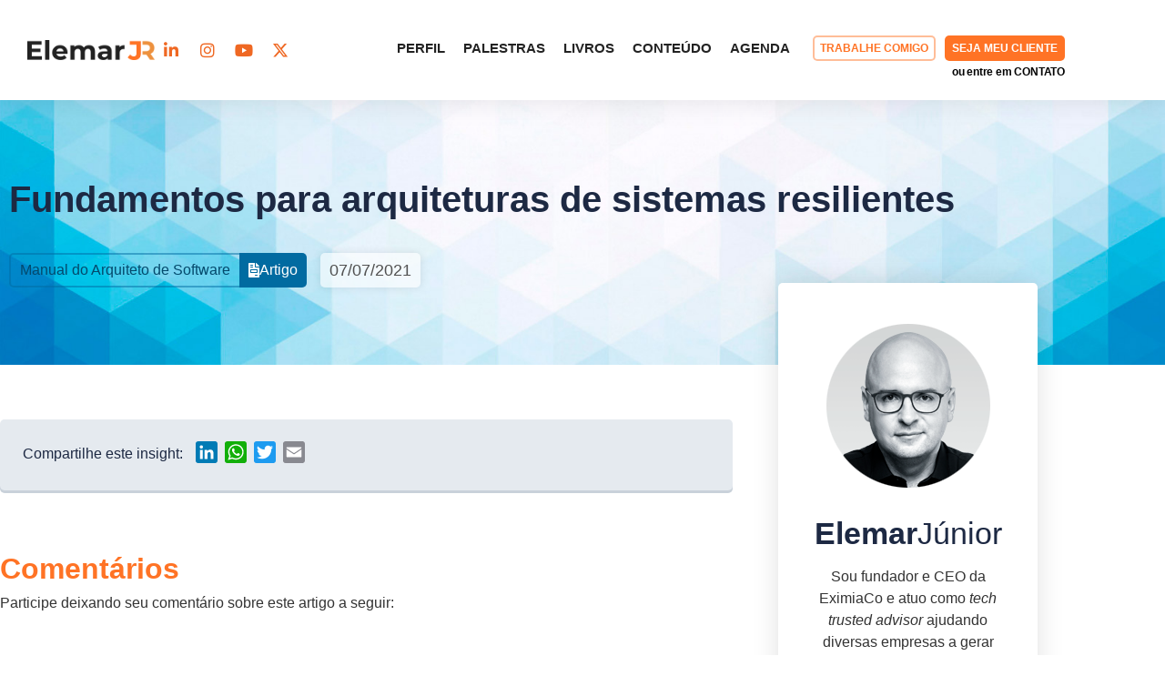

--- FILE ---
content_type: text/html; charset=UTF-8
request_url: https://elemarjr.com/fundamentos-para-arquiteturas-de-sistemas-resilientes/
body_size: 62879
content:
<!doctype html><html lang="pt-BR"><head><script data-no-optimize="1">var litespeed_docref=sessionStorage.getItem("litespeed_docref");litespeed_docref&&(Object.defineProperty(document,"referrer",{get:function(){return litespeed_docref}}),sessionStorage.removeItem("litespeed_docref"));</script> <meta charset="UTF-8"><meta name="viewport" content="width=device-width, initial-scale=1"><link rel="profile" href="https://gmpg.org/xfn/11"><meta name='robots' content='index, follow, max-image-preview:large, max-snippet:-1, max-video-preview:-1' /> <script data-cfasync="false" data-pagespeed-no-defer>var gtm4wp_datalayer_name = "dataLayer";
	var dataLayer = dataLayer || [];</script> <title>Fundamentos para arquiteturas de sistemas resilientes - ElemarJR</title><link rel="canonical" href="https://elemarjr.com/fundamentos-para-arquiteturas-de-sistemas-resilientes/" /><meta property="og:locale" content="pt_BR" /><meta property="og:type" content="article" /><meta property="og:title" content="Fundamentos para arquiteturas de sistemas resilientes - ElemarJR" /><meta property="og:url" content="https://elemarjr.com/fundamentos-para-arquiteturas-de-sistemas-resilientes/" /><meta property="og:site_name" content="ElemarJR" /><meta property="article:published_time" content="2021-07-07T12:31:14+00:00" /><meta property="article:modified_time" content="2021-07-16T12:33:04+00:00" /><meta property="og:image" content="https://elemarjr.com/wp-content/uploads/2021/07/faults.jpg" /><meta property="og:image:width" content="1024" /><meta property="og:image:height" content="683" /><meta property="og:image:type" content="image/jpeg" /><meta name="author" content="admin" /><meta name="twitter:card" content="summary_large_image" /><meta name="twitter:label1" content="Escrito por" /><meta name="twitter:data1" content="admin" /> <script type="application/ld+json" class="yoast-schema-graph">{"@context":"https://schema.org","@graph":[{"@type":"Article","@id":"https://elemarjr.com/fundamentos-para-arquiteturas-de-sistemas-resilientes/#article","isPartOf":{"@id":"https://elemarjr.com/fundamentos-para-arquiteturas-de-sistemas-resilientes/"},"author":{"name":"admin","@id":"https://elemarjr.com/#/schema/person/fc600ea89bdb08a1c6c2842d3eb4665c"},"headline":"Fundamentos para arquiteturas de sistemas resilientes","datePublished":"2021-07-07T12:31:14+00:00","dateModified":"2021-07-16T12:33:04+00:00","mainEntityOfPage":{"@id":"https://elemarjr.com/fundamentos-para-arquiteturas-de-sistemas-resilientes/"},"wordCount":6,"commentCount":0,"publisher":{"@id":"https://elemarjr.com/#organization"},"image":{"@id":"https://elemarjr.com/fundamentos-para-arquiteturas-de-sistemas-resilientes/#primaryimage"},"thumbnailUrl":"https://elemarjr.com/wp-content/uploads/2021/07/faults.jpg","articleSection":["Manual do Arquiteto de Software"],"inLanguage":"pt-BR","potentialAction":[{"@type":"CommentAction","name":"Comment","target":["https://elemarjr.com/fundamentos-para-arquiteturas-de-sistemas-resilientes/#respond"]}]},{"@type":"WebPage","@id":"https://elemarjr.com/fundamentos-para-arquiteturas-de-sistemas-resilientes/","url":"https://elemarjr.com/fundamentos-para-arquiteturas-de-sistemas-resilientes/","name":"Fundamentos para arquiteturas de sistemas resilientes - ElemarJR","isPartOf":{"@id":"https://elemarjr.com/#website"},"primaryImageOfPage":{"@id":"https://elemarjr.com/fundamentos-para-arquiteturas-de-sistemas-resilientes/#primaryimage"},"image":{"@id":"https://elemarjr.com/fundamentos-para-arquiteturas-de-sistemas-resilientes/#primaryimage"},"thumbnailUrl":"https://elemarjr.com/wp-content/uploads/2021/07/faults.jpg","datePublished":"2021-07-07T12:31:14+00:00","dateModified":"2021-07-16T12:33:04+00:00","breadcrumb":{"@id":"https://elemarjr.com/fundamentos-para-arquiteturas-de-sistemas-resilientes/#breadcrumb"},"inLanguage":"pt-BR","potentialAction":[{"@type":"ReadAction","target":["https://elemarjr.com/fundamentos-para-arquiteturas-de-sistemas-resilientes/"]}]},{"@type":"ImageObject","inLanguage":"pt-BR","@id":"https://elemarjr.com/fundamentos-para-arquiteturas-de-sistemas-resilientes/#primaryimage","url":"https://elemarjr.com/wp-content/uploads/2021/07/faults.jpg","contentUrl":"https://elemarjr.com/wp-content/uploads/2021/07/faults.jpg","width":1024,"height":683},{"@type":"BreadcrumbList","@id":"https://elemarjr.com/fundamentos-para-arquiteturas-de-sistemas-resilientes/#breadcrumb","itemListElement":[{"@type":"ListItem","position":1,"name":"Início","item":"https://elemarjr.com/"},{"@type":"ListItem","position":2,"name":"Fundamentos para arquiteturas de sistemas resilientes"}]},{"@type":"WebSite","@id":"https://elemarjr.com/#website","url":"https://elemarjr.com/","name":"ElemarJR","description":"Tech Trusted Advisor","publisher":{"@id":"https://elemarjr.com/#organization"},"potentialAction":[{"@type":"SearchAction","target":{"@type":"EntryPoint","urlTemplate":"https://elemarjr.com/?s={search_term_string}"},"query-input":{"@type":"PropertyValueSpecification","valueRequired":true,"valueName":"search_term_string"}}],"inLanguage":"pt-BR"},{"@type":"Organization","@id":"https://elemarjr.com/#organization","name":"Elemar Jr","url":"https://elemarjr.com/","logo":{"@type":"ImageObject","inLanguage":"pt-BR","@id":"https://elemarjr.com/#/schema/logo/image/","url":"https://elemarjr.com/wp-content/uploads/2021/02/cropped-favicon-ejr-4.png","contentUrl":"https://elemarjr.com/wp-content/uploads/2021/02/cropped-favicon-ejr-4.png","width":512,"height":512,"caption":"Elemar Jr"},"image":{"@id":"https://elemarjr.com/#/schema/logo/image/"}},{"@type":"Person","@id":"https://elemarjr.com/#/schema/person/fc600ea89bdb08a1c6c2842d3eb4665c","name":"admin","url":"https://elemarjr.com/author/admin/"}]}</script> <link rel='dns-prefetch' href='//static.addtoany.com' /><link rel='dns-prefetch' href='//www.google.com' /><link rel="alternate" type="application/rss+xml" title="Feed para ElemarJR &raquo;" href="https://elemarjr.com/feed/" /><link rel="alternate" type="application/rss+xml" title="Feed de comentários para ElemarJR &raquo;" href="https://elemarjr.com/comments/feed/" /><link rel="alternate" type="application/rss+xml" title="Feed de comentários para ElemarJR &raquo; Fundamentos para arquiteturas de sistemas resilientes" href="https://elemarjr.com/fundamentos-para-arquiteturas-de-sistemas-resilientes/feed/" /><link rel="alternate" title="oEmbed (JSON)" type="application/json+oembed" href="https://elemarjr.com/wp-json/oembed/1.0/embed?url=https%3A%2F%2Felemarjr.com%2Ffundamentos-para-arquiteturas-de-sistemas-resilientes%2F" /><link rel="alternate" title="oEmbed (XML)" type="text/xml+oembed" href="https://elemarjr.com/wp-json/oembed/1.0/embed?url=https%3A%2F%2Felemarjr.com%2Ffundamentos-para-arquiteturas-de-sistemas-resilientes%2F&#038;format=xml" /><style id='wp-img-auto-sizes-contain-inline-css'>img:is([sizes=auto i],[sizes^="auto," i]){contain-intrinsic-size:3000px 1500px}
/*# sourceURL=wp-img-auto-sizes-contain-inline-css */</style><link data-optimized="2" rel="stylesheet" href="https://elemarjr.com/wp-content/litespeed/css/6f783cabbb51dafa550eadb362f6358b.css?ver=fff98" /><style id='kevinbatdorf-code-block-pro-style-inline-css'>.wp-block-kevinbatdorf-code-block-pro{direction:ltr!important;font-family:ui-monospace,SFMono-Regular,Menlo,Monaco,Consolas,monospace;-webkit-text-size-adjust:100%!important;box-sizing:border-box!important;position:relative!important}.wp-block-kevinbatdorf-code-block-pro *{box-sizing:border-box!important}.wp-block-kevinbatdorf-code-block-pro pre,.wp-block-kevinbatdorf-code-block-pro pre *{font-size:inherit!important;line-height:inherit!important}.wp-block-kevinbatdorf-code-block-pro:not(.code-block-pro-editor) pre{background-image:none!important;border:0!important;border-radius:0!important;border-style:none!important;border-width:0!important;color:inherit!important;font-family:inherit!important;margin:0!important;overflow:auto!important;overflow-wrap:normal!important;padding:16px 0 16px 16px!important;text-align:left!important;white-space:pre!important;--tw-shadow:0 0 #0000;--tw-shadow-colored:0 0 #0000;box-shadow:var(--tw-ring-offset-shadow,0 0 #0000),var(--tw-ring-shadow,0 0 #0000),var(--tw-shadow)!important;outline:2px solid transparent!important;outline-offset:2px!important}.wp-block-kevinbatdorf-code-block-pro:not(.code-block-pro-editor) pre:focus-visible{outline-color:inherit!important}.wp-block-kevinbatdorf-code-block-pro.padding-disabled:not(.code-block-pro-editor) pre{padding:0!important}.wp-block-kevinbatdorf-code-block-pro.padding-bottom-disabled pre{padding-bottom:0!important}.wp-block-kevinbatdorf-code-block-pro:not(.code-block-pro-editor) pre code{background:none!important;background-color:transparent!important;border:0!important;border-radius:0!important;border-style:none!important;border-width:0!important;color:inherit!important;display:block!important;font-family:inherit!important;margin:0!important;overflow-wrap:normal!important;padding:0!important;text-align:left!important;white-space:pre!important;width:100%!important;--tw-shadow:0 0 #0000;--tw-shadow-colored:0 0 #0000;box-shadow:var(--tw-ring-offset-shadow,0 0 #0000),var(--tw-ring-shadow,0 0 #0000),var(--tw-shadow)!important}.wp-block-kevinbatdorf-code-block-pro:not(.code-block-pro-editor) pre code .line{display:inline-block!important;min-width:var(--cbp-block-width,100%)!important;vertical-align:top!important}.wp-block-kevinbatdorf-code-block-pro.cbp-has-line-numbers:not(.code-block-pro-editor) pre code .line{padding-left:calc(12px + var(--cbp-line-number-width, auto))!important}.wp-block-kevinbatdorf-code-block-pro.cbp-has-line-numbers:not(.code-block-pro-editor) pre code{counter-increment:step calc(var(--cbp-line-number-start, 1) - 1)!important;counter-reset:step!important}.wp-block-kevinbatdorf-code-block-pro pre code .line{position:relative!important}.wp-block-kevinbatdorf-code-block-pro:not(.code-block-pro-editor) pre code .line:before{content:""!important;display:inline-block!important}.wp-block-kevinbatdorf-code-block-pro.cbp-has-line-numbers:not(.code-block-pro-editor) pre code .line:not(.cbp-line-number-disabled):before{color:var(--cbp-line-number-color,#999)!important;content:counter(step)!important;counter-increment:step!important;left:0!important;opacity:.5!important;position:absolute!important;text-align:right!important;transition-duration:.5s!important;transition-property:opacity!important;transition-timing-function:cubic-bezier(.4,0,.2,1)!important;-webkit-user-select:none!important;-moz-user-select:none!important;user-select:none!important;width:var(--cbp-line-number-width,auto)!important}.wp-block-kevinbatdorf-code-block-pro.cbp-highlight-hover .line{min-height:var(--cbp-block-height,100%)!important}.wp-block-kevinbatdorf-code-block-pro .line.cbp-line-highlight .cbp-line-highlighter,.wp-block-kevinbatdorf-code-block-pro .line.cbp-no-blur:hover .cbp-line-highlighter,.wp-block-kevinbatdorf-code-block-pro.cbp-highlight-hover:not(.cbp-blur-enabled:not(.cbp-unblur-on-hover)) .line:hover .cbp-line-highlighter{background:var(--cbp-line-highlight-color,rgb(14 165 233/.2))!important;left:-16px!important;min-height:var(--cbp-block-height,100%)!important;min-width:calc(var(--cbp-block-width, 100%) + 16px)!important;pointer-events:none!important;position:absolute!important;top:0!important;width:100%!important}[data-code-block-pro-font-family="Code-Pro-Comic-Mono.ttf"].wp-block-kevinbatdorf-code-block-pro .line.cbp-line-highlight .cbp-line-highlighter,[data-code-block-pro-font-family="Code-Pro-Comic-Mono.ttf"].wp-block-kevinbatdorf-code-block-pro .line.cbp-no-blur:hover .cbp-line-highlighter,[data-code-block-pro-font-family="Code-Pro-Comic-Mono.ttf"].wp-block-kevinbatdorf-code-block-pro.cbp-highlight-hover:not(.cbp-blur-enabled:not(.cbp-unblur-on-hover)) .line:hover .cbp-line-highlighter{top:-.125rem!important}[data-code-block-pro-font-family=Code-Pro-Fira-Code].wp-block-kevinbatdorf-code-block-pro .line.cbp-line-highlight .cbp-line-highlighter,[data-code-block-pro-font-family=Code-Pro-Fira-Code].wp-block-kevinbatdorf-code-block-pro .line.cbp-no-blur:hover .cbp-line-highlighter,[data-code-block-pro-font-family=Code-Pro-Fira-Code].wp-block-kevinbatdorf-code-block-pro.cbp-highlight-hover:not(.cbp-blur-enabled:not(.cbp-unblur-on-hover)) .line:hover .cbp-line-highlighter{top:-1.5px!important}[data-code-block-pro-font-family="Code-Pro-Deja-Vu-Mono.ttf"].wp-block-kevinbatdorf-code-block-pro .line.cbp-line-highlight .cbp-line-highlighter,[data-code-block-pro-font-family="Code-Pro-Deja-Vu-Mono.ttf"].wp-block-kevinbatdorf-code-block-pro .line.cbp-no-blur:hover .cbp-line-highlighter,[data-code-block-pro-font-family="Code-Pro-Deja-Vu-Mono.ttf"].wp-block-kevinbatdorf-code-block-pro.cbp-highlight-hover:not(.cbp-blur-enabled:not(.cbp-unblur-on-hover)) .line:hover .cbp-line-highlighter,[data-code-block-pro-font-family=Code-Pro-Cozette].wp-block-kevinbatdorf-code-block-pro .line.cbp-line-highlight .cbp-line-highlighter,[data-code-block-pro-font-family=Code-Pro-Cozette].wp-block-kevinbatdorf-code-block-pro .line.cbp-no-blur:hover .cbp-line-highlighter,[data-code-block-pro-font-family=Code-Pro-Cozette].wp-block-kevinbatdorf-code-block-pro.cbp-highlight-hover:not(.cbp-blur-enabled:not(.cbp-unblur-on-hover)) .line:hover .cbp-line-highlighter{top:-1px!important}.wp-block-kevinbatdorf-code-block-pro:not(.code-block-pro-editor).padding-disabled pre .line.cbp-line-highlight:after{left:0!important;width:100%!important}.wp-block-kevinbatdorf-code-block-pro.cbp-blur-enabled pre .line:not(.cbp-no-blur){filter:blur(1.35px)!important;opacity:.8!important;pointer-events:none!important;transition-duration:.2s!important;transition-property:all!important;transition-timing-function:cubic-bezier(.4,0,.2,1)!important}.wp-block-kevinbatdorf-code-block-pro.cbp-blur-enabled.cbp-unblur-on-hover:hover pre .line:not(.cbp-no-blur){opacity:1!important;pointer-events:auto!important;--tw-blur: ;filter:var(--tw-blur) var(--tw-brightness) var(--tw-contrast) var(--tw-grayscale) var(--tw-hue-rotate) var(--tw-invert) var(--tw-saturate) var(--tw-sepia) var(--tw-drop-shadow)!important}.wp-block-kevinbatdorf-code-block-pro:not(.code-block-pro-editor) pre *{font-family:inherit!important}.cbp-see-more-simple-btn-hover{transition-property:none!important}.cbp-see-more-simple-btn-hover:hover{box-shadow:inset 0 0 100px 100px hsla(0,0%,100%,.1)!important}.code-block-pro-copy-button{border:0!important;border-style:none!important;border-width:0!important;cursor:pointer!important;left:auto!important;line-height:1!important;opacity:.1!important;outline:2px solid transparent!important;outline-offset:2px!important;padding:6px!important;position:absolute!important;right:0!important;top:0!important;transition-duration:.2s!important;transition-property:opacity!important;transition-timing-function:cubic-bezier(.4,0,.2,1)!important;z-index:10!important}.code-block-pro-copy-button:focus{opacity:.4!important}.code-block-pro-copy-button:focus-visible{outline-color:inherit!important}.code-block-pro-copy-button:not([data-has-text-button]){background:none!important;background-color:transparent!important}body .wp-block-kevinbatdorf-code-block-pro:not(#x) .code-block-pro-copy-button-pre,body .wp-block-kevinbatdorf-code-block-pro:not(#x) .code-block-pro-copy-button-textarea{clip:rect(0,0,0,0)!important;background-color:transparent!important;border-width:0!important;color:transparent!important;height:1px!important;left:0!important;margin:-.25rem!important;opacity:0!important;overflow:hidden!important;pointer-events:none!important;position:absolute!important;resize:none!important;top:0!important;white-space:nowrap!important;width:1px!important;--tw-shadow:0 0 #0000;--tw-shadow-colored:0 0 #0000;box-shadow:var(--tw-ring-offset-shadow,0 0 #0000),var(--tw-ring-shadow,0 0 #0000),var(--tw-shadow)!important}.wp-block-kevinbatdorf-code-block-pro.padding-disabled .code-block-pro-copy-button{padding:0!important}.wp-block-kevinbatdorf-code-block-pro:hover .code-block-pro-copy-button{opacity:.5!important}.wp-block-kevinbatdorf-code-block-pro .code-block-pro-copy-button:hover{opacity:.9!important}.code-block-pro-copy-button[data-has-text-button],.wp-block-kevinbatdorf-code-block-pro:hover .code-block-pro-copy-button[data-has-text-button]{opacity:1!important}.wp-block-kevinbatdorf-code-block-pro .code-block-pro-copy-button[data-has-text-button]:hover{opacity:.8!important}.code-block-pro-copy-button[data-has-text-button]{border-radius:.75rem!important;display:block!important;margin-right:.75rem!important;margin-top:.7rem!important;padding:.125rem .375rem!important}.code-block-pro-copy-button[data-inside-header-type=headlightsMuted],.code-block-pro-copy-button[data-inside-header-type^=headlights]{margin-top:.85rem!important}.code-block-pro-copy-button[data-inside-header-type=headlightsMutedAlt]{margin-top:.65rem!important}.code-block-pro-copy-button[data-inside-header-type=simpleString]{margin-top:.645rem!important}.code-block-pro-copy-button[data-inside-header-type=pillString]{margin-top:1rem!important}.code-block-pro-copy-button[data-inside-header-type=pillString] .cbp-btn-text{position:relative!important;top:1px!important}.cbp-btn-text{font-size:.75rem!important;line-height:1rem!important}.code-block-pro-copy-button .without-check{display:block!important}.code-block-pro-copy-button .with-check{display:none!important}.code-block-pro-copy-button.cbp-copying{opacity:1!important}.code-block-pro-copy-button.cbp-copying .without-check{display:none!important}.code-block-pro-copy-button.cbp-copying .with-check{display:block!important}.cbp-footer-link:hover{text-decoration-line:underline!important}@media print{.wp-block-kevinbatdorf-code-block-pro pre{max-height:none!important}.wp-block-kevinbatdorf-code-block-pro:not(#x) .line:before{background-color:transparent!important;color:inherit!important}.wp-block-kevinbatdorf-code-block-pro:not(#x) .cbp-line-highlighter,.wp-block-kevinbatdorf-code-block-pro:not(#x)>span{display:none!important}}

/*# sourceURL=https://elemarjr.com/wp-content/plugins/code-block-pro/build/style-index.css */</style><style id='feedzy-rss-feeds-loop-style-inline-css'>.wp-block-feedzy-rss-feeds-loop{display:grid;gap:24px;grid-template-columns:repeat(1,1fr)}@media(min-width:782px){.wp-block-feedzy-rss-feeds-loop.feedzy-loop-columns-2,.wp-block-feedzy-rss-feeds-loop.feedzy-loop-columns-3,.wp-block-feedzy-rss-feeds-loop.feedzy-loop-columns-4,.wp-block-feedzy-rss-feeds-loop.feedzy-loop-columns-5{grid-template-columns:repeat(2,1fr)}}@media(min-width:960px){.wp-block-feedzy-rss-feeds-loop.feedzy-loop-columns-2{grid-template-columns:repeat(2,1fr)}.wp-block-feedzy-rss-feeds-loop.feedzy-loop-columns-3{grid-template-columns:repeat(3,1fr)}.wp-block-feedzy-rss-feeds-loop.feedzy-loop-columns-4{grid-template-columns:repeat(4,1fr)}.wp-block-feedzy-rss-feeds-loop.feedzy-loop-columns-5{grid-template-columns:repeat(5,1fr)}}.wp-block-feedzy-rss-feeds-loop .wp-block-image.is-style-rounded img{border-radius:9999px}.wp-block-feedzy-rss-feeds-loop .wp-block-image:has(:is(img:not([src]),img[src=""])){display:none}

/*# sourceURL=https://elemarjr.com/wp-content/plugins/feedzy-rss-feeds/build/loop/style-index.css */</style><style id='global-styles-inline-css'>:root{--wp--preset--aspect-ratio--square: 1;--wp--preset--aspect-ratio--4-3: 4/3;--wp--preset--aspect-ratio--3-4: 3/4;--wp--preset--aspect-ratio--3-2: 3/2;--wp--preset--aspect-ratio--2-3: 2/3;--wp--preset--aspect-ratio--16-9: 16/9;--wp--preset--aspect-ratio--9-16: 9/16;--wp--preset--color--black: #000000;--wp--preset--color--cyan-bluish-gray: #abb8c3;--wp--preset--color--white: #ffffff;--wp--preset--color--pale-pink: #f78da7;--wp--preset--color--vivid-red: #cf2e2e;--wp--preset--color--luminous-vivid-orange: #ff6900;--wp--preset--color--luminous-vivid-amber: #fcb900;--wp--preset--color--light-green-cyan: #7bdcb5;--wp--preset--color--vivid-green-cyan: #00d084;--wp--preset--color--pale-cyan-blue: #8ed1fc;--wp--preset--color--vivid-cyan-blue: #0693e3;--wp--preset--color--vivid-purple: #9b51e0;--wp--preset--gradient--vivid-cyan-blue-to-vivid-purple: linear-gradient(135deg,rgb(6,147,227) 0%,rgb(155,81,224) 100%);--wp--preset--gradient--light-green-cyan-to-vivid-green-cyan: linear-gradient(135deg,rgb(122,220,180) 0%,rgb(0,208,130) 100%);--wp--preset--gradient--luminous-vivid-amber-to-luminous-vivid-orange: linear-gradient(135deg,rgb(252,185,0) 0%,rgb(255,105,0) 100%);--wp--preset--gradient--luminous-vivid-orange-to-vivid-red: linear-gradient(135deg,rgb(255,105,0) 0%,rgb(207,46,46) 100%);--wp--preset--gradient--very-light-gray-to-cyan-bluish-gray: linear-gradient(135deg,rgb(238,238,238) 0%,rgb(169,184,195) 100%);--wp--preset--gradient--cool-to-warm-spectrum: linear-gradient(135deg,rgb(74,234,220) 0%,rgb(151,120,209) 20%,rgb(207,42,186) 40%,rgb(238,44,130) 60%,rgb(251,105,98) 80%,rgb(254,248,76) 100%);--wp--preset--gradient--blush-light-purple: linear-gradient(135deg,rgb(255,206,236) 0%,rgb(152,150,240) 100%);--wp--preset--gradient--blush-bordeaux: linear-gradient(135deg,rgb(254,205,165) 0%,rgb(254,45,45) 50%,rgb(107,0,62) 100%);--wp--preset--gradient--luminous-dusk: linear-gradient(135deg,rgb(255,203,112) 0%,rgb(199,81,192) 50%,rgb(65,88,208) 100%);--wp--preset--gradient--pale-ocean: linear-gradient(135deg,rgb(255,245,203) 0%,rgb(182,227,212) 50%,rgb(51,167,181) 100%);--wp--preset--gradient--electric-grass: linear-gradient(135deg,rgb(202,248,128) 0%,rgb(113,206,126) 100%);--wp--preset--gradient--midnight: linear-gradient(135deg,rgb(2,3,129) 0%,rgb(40,116,252) 100%);--wp--preset--font-size--small: 13px;--wp--preset--font-size--medium: 20px;--wp--preset--font-size--large: 36px;--wp--preset--font-size--x-large: 42px;--wp--preset--spacing--20: 0.44rem;--wp--preset--spacing--30: 0.67rem;--wp--preset--spacing--40: 1rem;--wp--preset--spacing--50: 1.5rem;--wp--preset--spacing--60: 2.25rem;--wp--preset--spacing--70: 3.38rem;--wp--preset--spacing--80: 5.06rem;--wp--preset--shadow--natural: 6px 6px 9px rgba(0, 0, 0, 0.2);--wp--preset--shadow--deep: 12px 12px 50px rgba(0, 0, 0, 0.4);--wp--preset--shadow--sharp: 6px 6px 0px rgba(0, 0, 0, 0.2);--wp--preset--shadow--outlined: 6px 6px 0px -3px rgb(255, 255, 255), 6px 6px rgb(0, 0, 0);--wp--preset--shadow--crisp: 6px 6px 0px rgb(0, 0, 0);}:root { --wp--style--global--content-size: 800px;--wp--style--global--wide-size: 1200px; }:where(body) { margin: 0; }.wp-site-blocks > .alignleft { float: left; margin-right: 2em; }.wp-site-blocks > .alignright { float: right; margin-left: 2em; }.wp-site-blocks > .aligncenter { justify-content: center; margin-left: auto; margin-right: auto; }:where(.wp-site-blocks) > * { margin-block-start: 24px; margin-block-end: 0; }:where(.wp-site-blocks) > :first-child { margin-block-start: 0; }:where(.wp-site-blocks) > :last-child { margin-block-end: 0; }:root { --wp--style--block-gap: 24px; }:root :where(.is-layout-flow) > :first-child{margin-block-start: 0;}:root :where(.is-layout-flow) > :last-child{margin-block-end: 0;}:root :where(.is-layout-flow) > *{margin-block-start: 24px;margin-block-end: 0;}:root :where(.is-layout-constrained) > :first-child{margin-block-start: 0;}:root :where(.is-layout-constrained) > :last-child{margin-block-end: 0;}:root :where(.is-layout-constrained) > *{margin-block-start: 24px;margin-block-end: 0;}:root :where(.is-layout-flex){gap: 24px;}:root :where(.is-layout-grid){gap: 24px;}.is-layout-flow > .alignleft{float: left;margin-inline-start: 0;margin-inline-end: 2em;}.is-layout-flow > .alignright{float: right;margin-inline-start: 2em;margin-inline-end: 0;}.is-layout-flow > .aligncenter{margin-left: auto !important;margin-right: auto !important;}.is-layout-constrained > .alignleft{float: left;margin-inline-start: 0;margin-inline-end: 2em;}.is-layout-constrained > .alignright{float: right;margin-inline-start: 2em;margin-inline-end: 0;}.is-layout-constrained > .aligncenter{margin-left: auto !important;margin-right: auto !important;}.is-layout-constrained > :where(:not(.alignleft):not(.alignright):not(.alignfull)){max-width: var(--wp--style--global--content-size);margin-left: auto !important;margin-right: auto !important;}.is-layout-constrained > .alignwide{max-width: var(--wp--style--global--wide-size);}body .is-layout-flex{display: flex;}.is-layout-flex{flex-wrap: wrap;align-items: center;}.is-layout-flex > :is(*, div){margin: 0;}body .is-layout-grid{display: grid;}.is-layout-grid > :is(*, div){margin: 0;}body{padding-top: 0px;padding-right: 0px;padding-bottom: 0px;padding-left: 0px;}a:where(:not(.wp-element-button)){text-decoration: underline;}:root :where(.wp-element-button, .wp-block-button__link){background-color: #32373c;border-width: 0;color: #fff;font-family: inherit;font-size: inherit;font-style: inherit;font-weight: inherit;letter-spacing: inherit;line-height: inherit;padding-top: calc(0.667em + 2px);padding-right: calc(1.333em + 2px);padding-bottom: calc(0.667em + 2px);padding-left: calc(1.333em + 2px);text-decoration: none;text-transform: inherit;}.has-black-color{color: var(--wp--preset--color--black) !important;}.has-cyan-bluish-gray-color{color: var(--wp--preset--color--cyan-bluish-gray) !important;}.has-white-color{color: var(--wp--preset--color--white) !important;}.has-pale-pink-color{color: var(--wp--preset--color--pale-pink) !important;}.has-vivid-red-color{color: var(--wp--preset--color--vivid-red) !important;}.has-luminous-vivid-orange-color{color: var(--wp--preset--color--luminous-vivid-orange) !important;}.has-luminous-vivid-amber-color{color: var(--wp--preset--color--luminous-vivid-amber) !important;}.has-light-green-cyan-color{color: var(--wp--preset--color--light-green-cyan) !important;}.has-vivid-green-cyan-color{color: var(--wp--preset--color--vivid-green-cyan) !important;}.has-pale-cyan-blue-color{color: var(--wp--preset--color--pale-cyan-blue) !important;}.has-vivid-cyan-blue-color{color: var(--wp--preset--color--vivid-cyan-blue) !important;}.has-vivid-purple-color{color: var(--wp--preset--color--vivid-purple) !important;}.has-black-background-color{background-color: var(--wp--preset--color--black) !important;}.has-cyan-bluish-gray-background-color{background-color: var(--wp--preset--color--cyan-bluish-gray) !important;}.has-white-background-color{background-color: var(--wp--preset--color--white) !important;}.has-pale-pink-background-color{background-color: var(--wp--preset--color--pale-pink) !important;}.has-vivid-red-background-color{background-color: var(--wp--preset--color--vivid-red) !important;}.has-luminous-vivid-orange-background-color{background-color: var(--wp--preset--color--luminous-vivid-orange) !important;}.has-luminous-vivid-amber-background-color{background-color: var(--wp--preset--color--luminous-vivid-amber) !important;}.has-light-green-cyan-background-color{background-color: var(--wp--preset--color--light-green-cyan) !important;}.has-vivid-green-cyan-background-color{background-color: var(--wp--preset--color--vivid-green-cyan) !important;}.has-pale-cyan-blue-background-color{background-color: var(--wp--preset--color--pale-cyan-blue) !important;}.has-vivid-cyan-blue-background-color{background-color: var(--wp--preset--color--vivid-cyan-blue) !important;}.has-vivid-purple-background-color{background-color: var(--wp--preset--color--vivid-purple) !important;}.has-black-border-color{border-color: var(--wp--preset--color--black) !important;}.has-cyan-bluish-gray-border-color{border-color: var(--wp--preset--color--cyan-bluish-gray) !important;}.has-white-border-color{border-color: var(--wp--preset--color--white) !important;}.has-pale-pink-border-color{border-color: var(--wp--preset--color--pale-pink) !important;}.has-vivid-red-border-color{border-color: var(--wp--preset--color--vivid-red) !important;}.has-luminous-vivid-orange-border-color{border-color: var(--wp--preset--color--luminous-vivid-orange) !important;}.has-luminous-vivid-amber-border-color{border-color: var(--wp--preset--color--luminous-vivid-amber) !important;}.has-light-green-cyan-border-color{border-color: var(--wp--preset--color--light-green-cyan) !important;}.has-vivid-green-cyan-border-color{border-color: var(--wp--preset--color--vivid-green-cyan) !important;}.has-pale-cyan-blue-border-color{border-color: var(--wp--preset--color--pale-cyan-blue) !important;}.has-vivid-cyan-blue-border-color{border-color: var(--wp--preset--color--vivid-cyan-blue) !important;}.has-vivid-purple-border-color{border-color: var(--wp--preset--color--vivid-purple) !important;}.has-vivid-cyan-blue-to-vivid-purple-gradient-background{background: var(--wp--preset--gradient--vivid-cyan-blue-to-vivid-purple) !important;}.has-light-green-cyan-to-vivid-green-cyan-gradient-background{background: var(--wp--preset--gradient--light-green-cyan-to-vivid-green-cyan) !important;}.has-luminous-vivid-amber-to-luminous-vivid-orange-gradient-background{background: var(--wp--preset--gradient--luminous-vivid-amber-to-luminous-vivid-orange) !important;}.has-luminous-vivid-orange-to-vivid-red-gradient-background{background: var(--wp--preset--gradient--luminous-vivid-orange-to-vivid-red) !important;}.has-very-light-gray-to-cyan-bluish-gray-gradient-background{background: var(--wp--preset--gradient--very-light-gray-to-cyan-bluish-gray) !important;}.has-cool-to-warm-spectrum-gradient-background{background: var(--wp--preset--gradient--cool-to-warm-spectrum) !important;}.has-blush-light-purple-gradient-background{background: var(--wp--preset--gradient--blush-light-purple) !important;}.has-blush-bordeaux-gradient-background{background: var(--wp--preset--gradient--blush-bordeaux) !important;}.has-luminous-dusk-gradient-background{background: var(--wp--preset--gradient--luminous-dusk) !important;}.has-pale-ocean-gradient-background{background: var(--wp--preset--gradient--pale-ocean) !important;}.has-electric-grass-gradient-background{background: var(--wp--preset--gradient--electric-grass) !important;}.has-midnight-gradient-background{background: var(--wp--preset--gradient--midnight) !important;}.has-small-font-size{font-size: var(--wp--preset--font-size--small) !important;}.has-medium-font-size{font-size: var(--wp--preset--font-size--medium) !important;}.has-large-font-size{font-size: var(--wp--preset--font-size--large) !important;}.has-x-large-font-size{font-size: var(--wp--preset--font-size--x-large) !important;}
:root :where(.wp-block-pullquote){font-size: 1.5em;line-height: 1.6;}
/*# sourceURL=global-styles-inline-css */</style><style id='elementor-frontend-inline-css'>.elementor-kit-7{--e-global-color-primary:#EF6823;--e-global-color-secondary:#FFFFFF;--e-global-color-text:#232323;--e-global-color-accent:#61CE70;--e-global-color-4023fc42:#4054B2;--e-global-color-792b45cc:#23A455;--e-global-color-2379605c:#000;--e-global-color-22c7d1fd:#FFF;--e-global-color-2d8cf683:#000000;--e-global-color-3c276fbd:#3B4451;--e-global-color-5ba08a1b:#1D2943;--e-global-typography-primary-font-family:"Roboto";--e-global-typography-primary-font-weight:600;--e-global-typography-secondary-font-family:"Roboto Slab";--e-global-typography-secondary-font-weight:400;--e-global-typography-text-font-family:"Roboto";--e-global-typography-text-font-weight:400;--e-global-typography-accent-font-family:"Roboto";--e-global-typography-accent-font-weight:500;color:#333333;font-family:"Montserrat", Sans-serif;font-size:16px;font-weight:400;}.elementor-kit-7 button,.elementor-kit-7 input[type="button"],.elementor-kit-7 input[type="submit"],.elementor-kit-7 .elementor-button{background-color:#00578B;font-family:"Roboto", Sans-serif;font-size:20px;font-weight:500;color:#FFFFFF;border-style:solid;border-width:0px 0px 0px 0px;border-radius:5px 5px 5px 5px;padding:12px 20px 12px 20px;}.elementor-kit-7 button:hover,.elementor-kit-7 button:focus,.elementor-kit-7 input[type="button"]:hover,.elementor-kit-7 input[type="button"]:focus,.elementor-kit-7 input[type="submit"]:hover,.elementor-kit-7 input[type="submit"]:focus,.elementor-kit-7 .elementor-button:hover,.elementor-kit-7 .elementor-button:focus{background-color:#1584C6;color:#FFFFFF;border-style:solid;border-width:0px 0px 0px 0px;border-color:#4A596D;border-radius:5px 5px 5px 5px;}.elementor-kit-7 e-page-transition{background-color:#FFBC7D;}.elementor-kit-7 p{margin-block-end:20px;}.elementor-kit-7 a{color:#FF7325;font-weight:500;}.elementor-kit-7 h1{color:#FF7325;font-family:"Montserrat", Sans-serif;font-size:42px;font-weight:500;}.elementor-kit-7 h2{color:#FF7325;font-family:"Montserrat", Sans-serif;font-size:32px;font-weight:600;}.elementor-kit-7 h3{color:#FF7325;}.elementor-kit-7 label{color:#54595F;font-family:"Roboto", Sans-serif;font-weight:400;}.elementor-kit-7 input:not([type="button"]):not([type="submit"]),.elementor-kit-7 textarea,.elementor-kit-7 .elementor-field-textual{font-family:"Roboto", Sans-serif;font-size:20px;line-height:1.2em;background-color:#FFFFFF;border-style:solid;border-width:1px 1px 1px 1px;border-color:#C1C1C1;padding:10px 10px 10px 10px;}.elementor-section.elementor-section-boxed > .elementor-container{max-width:1140px;}.e-con{--container-max-width:1140px;}{}h1.entry-title{display:var(--page-title-display);}@media(max-width:1024px){.elementor-section.elementor-section-boxed > .elementor-container{max-width:1024px;}.e-con{--container-max-width:1024px;}}@media(max-width:767px){.elementor-kit-7 p{margin-block-end:25px;}.elementor-kit-7 label{line-height:1em;}.elementor-kit-7 input:not([type="button"]):not([type="submit"]),.elementor-kit-7 textarea,.elementor-kit-7 .elementor-field-textual{line-height:1.2em;}.elementor-section.elementor-section-boxed > .elementor-container{max-width:767px;}.e-con{--container-max-width:767px;}}
.elementor-16101 .elementor-element.elementor-element-4424277:not(.elementor-motion-effects-element-type-background), .elementor-16101 .elementor-element.elementor-element-4424277 > .elementor-motion-effects-container > .elementor-motion-effects-layer{background-color:#FFFFFF;}.elementor-16101 .elementor-element.elementor-element-4424277{box-shadow:0px 0px 30px 0px rgba(0, 0, 0, 0.1);transition:background 0.3s, border 0.3s, border-radius 0.3s, box-shadow 0.3s;padding:30px 30px 30px 30px;z-index:100;}.elementor-16101 .elementor-element.elementor-element-4424277 > .elementor-background-overlay{transition:background 0.3s, border-radius 0.3s, opacity 0.3s;}.elementor-bc-flex-widget .elementor-16101 .elementor-element.elementor-element-6b9672b.elementor-column .elementor-widget-wrap{align-items:center;}.elementor-16101 .elementor-element.elementor-element-6b9672b.elementor-column.elementor-element[data-element_type="column"] > .elementor-widget-wrap.elementor-element-populated{align-content:center;align-items:center;}.elementor-16101 .elementor-element.elementor-element-6b9672b > .elementor-element-populated{margin:0px 0px 0px 0px;--e-column-margin-right:0px;--e-column-margin-left:0px;padding:0px 0px 0px 0px;}.elementor-16101 .elementor-element.elementor-element-937bdd7{--display:flex;--flex-direction:row;--container-widget-width:initial;--container-widget-height:100%;--container-widget-flex-grow:1;--container-widget-align-self:stretch;--flex-wrap-mobile:wrap;--justify-content:flex-start;--gap:10px 10px;--row-gap:10px;--column-gap:10px;--margin-top:0px;--margin-bottom:0px;--margin-left:0px;--margin-right:0px;--padding-top:0px;--padding-bottom:0px;--padding-left:0px;--padding-right:0px;}.elementor-16101 .elementor-element.elementor-element-6d0a135 > .elementor-widget-container{margin:5px 0px -5px 0px;}.elementor-16101 .elementor-element.elementor-element-6d0a135.elementor-element{--align-self:flex-start;}.elementor-16101 .elementor-element.elementor-element-6d0a135{text-align:start;}.elementor-16101 .elementor-element.elementor-element-6d0a135 img{width:140px;}.elementor-16101 .elementor-element.elementor-element-4af4da7{--grid-template-columns:repeat(0, auto);--icon-size:18px;--grid-row-gap:0px;}.elementor-16101 .elementor-element.elementor-element-4af4da7 .elementor-widget-container{text-align:left;}.elementor-16101 .elementor-element.elementor-element-4af4da7.elementor-element{--align-self:center;}.elementor-16101 .elementor-element.elementor-element-4af4da7 .elementor-social-icon{background-color:#EF682300;}.elementor-16101 .elementor-element.elementor-element-4af4da7 .elementor-social-icon i{color:#EF6823;}.elementor-16101 .elementor-element.elementor-element-4af4da7 .elementor-social-icon svg{fill:#EF6823;}.elementor-bc-flex-widget .elementor-16101 .elementor-element.elementor-element-9e3b659.elementor-column .elementor-widget-wrap{align-items:center;}.elementor-16101 .elementor-element.elementor-element-9e3b659.elementor-column.elementor-element[data-element_type="column"] > .elementor-widget-wrap.elementor-element-populated{align-content:center;align-items:center;}.elementor-16101 .elementor-element.elementor-element-9e3b659.elementor-column > .elementor-widget-wrap{justify-content:flex-end;}.elementor-16101 .elementor-element.elementor-element-9e3b659 > .elementor-element-populated{margin:0px 0px 0px 0px;--e-column-margin-right:0px;--e-column-margin-left:0px;padding:0px 0px 0px 0px;}.elementor-16101 .elementor-element.elementor-element-8bb29e3{width:auto;max-width:auto;z-index:50;}.elementor-16101 .elementor-element.elementor-element-8bb29e3 > .elementor-widget-container{margin:0px 15px 0px 0px;}.elementor-16101 .elementor-element.elementor-element-8bb29e3 .elementor-menu-toggle{margin-left:auto;}.elementor-16101 .elementor-element.elementor-element-8bb29e3 .elementor-nav-menu .elementor-item{font-family:"Montserrat", Sans-serif;font-size:15px;font-weight:700;text-transform:uppercase;}.elementor-16101 .elementor-element.elementor-element-8bb29e3 .elementor-nav-menu--main .elementor-item{color:#232323;fill:#232323;padding-left:10px;padding-right:10px;}.elementor-16101 .elementor-element.elementor-element-8bb29e3 .elementor-nav-menu--main .elementor-item:hover,
					.elementor-16101 .elementor-element.elementor-element-8bb29e3 .elementor-nav-menu--main .elementor-item.elementor-item-active,
					.elementor-16101 .elementor-element.elementor-element-8bb29e3 .elementor-nav-menu--main .elementor-item.highlighted,
					.elementor-16101 .elementor-element.elementor-element-8bb29e3 .elementor-nav-menu--main .elementor-item:focus{color:#EF6823;fill:#EF6823;}.elementor-16101 .elementor-element.elementor-element-8bb29e3 .elementor-nav-menu--main .elementor-item.elementor-item-active{color:#EF6823;}.elementor-16101 .elementor-element.elementor-element-8bb29e3 .elementor-nav-menu--dropdown a, .elementor-16101 .elementor-element.elementor-element-8bb29e3 .elementor-menu-toggle{color:#606060;fill:#606060;}.elementor-16101 .elementor-element.elementor-element-8bb29e3 .elementor-nav-menu--dropdown a:hover,
					.elementor-16101 .elementor-element.elementor-element-8bb29e3 .elementor-nav-menu--dropdown a:focus,
					.elementor-16101 .elementor-element.elementor-element-8bb29e3 .elementor-nav-menu--dropdown a.elementor-item-active,
					.elementor-16101 .elementor-element.elementor-element-8bb29e3 .elementor-nav-menu--dropdown a.highlighted,
					.elementor-16101 .elementor-element.elementor-element-8bb29e3 .elementor-menu-toggle:hover,
					.elementor-16101 .elementor-element.elementor-element-8bb29e3 .elementor-menu-toggle:focus{color:#606060;}.elementor-16101 .elementor-element.elementor-element-8bb29e3 .elementor-nav-menu--dropdown a:hover,
					.elementor-16101 .elementor-element.elementor-element-8bb29e3 .elementor-nav-menu--dropdown a:focus,
					.elementor-16101 .elementor-element.elementor-element-8bb29e3 .elementor-nav-menu--dropdown a.elementor-item-active,
					.elementor-16101 .elementor-element.elementor-element-8bb29e3 .elementor-nav-menu--dropdown a.highlighted{background-color:#F6F6F6;}.elementor-16101 .elementor-element.elementor-element-8bb29e3 .elementor-nav-menu--dropdown a.elementor-item-active{color:#EF6823;}.elementor-16101 .elementor-element.elementor-element-8bb29e3 .elementor-nav-menu--dropdown .elementor-item, .elementor-16101 .elementor-element.elementor-element-8bb29e3 .elementor-nav-menu--dropdown  .elementor-sub-item{font-family:"Montserrat", Sans-serif;font-size:15px;font-weight:600;}.elementor-16101 .elementor-element.elementor-element-8bb29e3 .elementor-nav-menu--dropdown{border-radius:5px 5px 5px 5px;}.elementor-16101 .elementor-element.elementor-element-8bb29e3 .elementor-nav-menu--dropdown li:first-child a{border-top-left-radius:5px;border-top-right-radius:5px;}.elementor-16101 .elementor-element.elementor-element-8bb29e3 .elementor-nav-menu--dropdown li:last-child a{border-bottom-right-radius:5px;border-bottom-left-radius:5px;}.elementor-16101 .elementor-element.elementor-element-8bb29e3 .elementor-nav-menu--main .elementor-nav-menu--dropdown, .elementor-16101 .elementor-element.elementor-element-8bb29e3 .elementor-nav-menu__container.elementor-nav-menu--dropdown{box-shadow:0px 0px 10px 0px rgba(0, 0, 0, 0.15);}.elementor-16101 .elementor-element.elementor-element-8bb29e3 .elementor-nav-menu--dropdown a{padding-left:7px;padding-right:7px;}.elementor-16101 .elementor-element.elementor-element-8bb29e3 .elementor-nav-menu--dropdown li:not(:last-child){border-style:solid;border-color:#E0E0E0;border-bottom-width:1px;}.elementor-16101 .elementor-element.elementor-element-0e4775b .elementor-button{background-color:#FF7325;font-family:"Montserrat", Sans-serif;font-size:12px;font-weight:700;text-transform:uppercase;fill:#FFFFFF;color:#FFFFFF;padding:8px 8px 8px 8px;}.elementor-16101 .elementor-element.elementor-element-0e4775b .elementor-button:hover, .elementor-16101 .elementor-element.elementor-element-0e4775b .elementor-button:focus{background-color:#FF8E4F;}.elementor-16101 .elementor-element.elementor-element-0e4775b{width:auto;max-width:auto;}.elementor-16101 .elementor-element.elementor-element-0e4775b > .elementor-widget-container{margin:0px 0px 0px 0px;}.elementor-16101 .elementor-element.elementor-element-b11c14d{width:auto;max-width:auto;z-index:50;}.elementor-16101 .elementor-element.elementor-element-b11c14d > .elementor-widget-container{margin:0px 15px 0px 0px;}.elementor-16101 .elementor-element.elementor-element-b11c14d .elementor-menu-toggle{margin-left:auto;}.elementor-16101 .elementor-element.elementor-element-b11c14d .elementor-nav-menu .elementor-item{font-family:"Montserrat", Sans-serif;font-size:15px;font-weight:700;text-transform:uppercase;}.elementor-16101 .elementor-element.elementor-element-b11c14d .elementor-nav-menu--main .elementor-item{color:var( --e-global-color-text );fill:var( --e-global-color-text );padding-left:10px;padding-right:10px;}.elementor-16101 .elementor-element.elementor-element-b11c14d .elementor-nav-menu--main .elementor-item:hover,
					.elementor-16101 .elementor-element.elementor-element-b11c14d .elementor-nav-menu--main .elementor-item.elementor-item-active,
					.elementor-16101 .elementor-element.elementor-element-b11c14d .elementor-nav-menu--main .elementor-item.highlighted,
					.elementor-16101 .elementor-element.elementor-element-b11c14d .elementor-nav-menu--main .elementor-item:focus{color:#EF6823;fill:#EF6823;}.elementor-16101 .elementor-element.elementor-element-b11c14d .elementor-nav-menu--main .elementor-item.elementor-item-active{color:#EF6823;}.elementor-16101 .elementor-element.elementor-element-b11c14d .elementor-nav-menu--dropdown a, .elementor-16101 .elementor-element.elementor-element-b11c14d .elementor-menu-toggle{color:#606060;fill:#606060;}.elementor-16101 .elementor-element.elementor-element-b11c14d .elementor-nav-menu--dropdown a:hover,
					.elementor-16101 .elementor-element.elementor-element-b11c14d .elementor-nav-menu--dropdown a:focus,
					.elementor-16101 .elementor-element.elementor-element-b11c14d .elementor-nav-menu--dropdown a.elementor-item-active,
					.elementor-16101 .elementor-element.elementor-element-b11c14d .elementor-nav-menu--dropdown a.highlighted,
					.elementor-16101 .elementor-element.elementor-element-b11c14d .elementor-menu-toggle:hover,
					.elementor-16101 .elementor-element.elementor-element-b11c14d .elementor-menu-toggle:focus{color:#606060;}.elementor-16101 .elementor-element.elementor-element-b11c14d .elementor-nav-menu--dropdown a:hover,
					.elementor-16101 .elementor-element.elementor-element-b11c14d .elementor-nav-menu--dropdown a:focus,
					.elementor-16101 .elementor-element.elementor-element-b11c14d .elementor-nav-menu--dropdown a.elementor-item-active,
					.elementor-16101 .elementor-element.elementor-element-b11c14d .elementor-nav-menu--dropdown a.highlighted{background-color:#F6F6F6;}.elementor-16101 .elementor-element.elementor-element-b11c14d .elementor-nav-menu--dropdown a.elementor-item-active{color:#EF6823;}.elementor-16101 .elementor-element.elementor-element-b11c14d .elementor-nav-menu--dropdown .elementor-item, .elementor-16101 .elementor-element.elementor-element-b11c14d .elementor-nav-menu--dropdown  .elementor-sub-item{font-family:"Montserrat", Sans-serif;font-size:15px;font-weight:600;}.elementor-16101 .elementor-element.elementor-element-b11c14d .elementor-nav-menu--dropdown{border-radius:5px 5px 5px 5px;}.elementor-16101 .elementor-element.elementor-element-b11c14d .elementor-nav-menu--dropdown li:first-child a{border-top-left-radius:5px;border-top-right-radius:5px;}.elementor-16101 .elementor-element.elementor-element-b11c14d .elementor-nav-menu--dropdown li:last-child a{border-bottom-right-radius:5px;border-bottom-left-radius:5px;}.elementor-16101 .elementor-element.elementor-element-b11c14d .elementor-nav-menu--main .elementor-nav-menu--dropdown, .elementor-16101 .elementor-element.elementor-element-b11c14d .elementor-nav-menu__container.elementor-nav-menu--dropdown{box-shadow:0px 0px 10px 0px rgba(0, 0, 0, 0.15);}.elementor-16101 .elementor-element.elementor-element-b11c14d .elementor-nav-menu--dropdown a{padding-left:7px;padding-right:7px;}.elementor-16101 .elementor-element.elementor-element-b11c14d .elementor-nav-menu--dropdown li:not(:last-child){border-style:solid;border-color:#E0E0E0;border-bottom-width:1px;}.elementor-16101 .elementor-element.elementor-element-85ad8a0 .elementor-button{background-color:#FFFFFF;font-family:"Montserrat", Sans-serif;font-size:12px;font-weight:700;text-transform:uppercase;fill:#FF7325;color:#FF7325;border-style:solid;border-width:2px 2px 2px 2px;border-color:#FF732578;padding:6px 6px 6px 6px;}.elementor-16101 .elementor-element.elementor-element-85ad8a0 .elementor-button:hover, .elementor-16101 .elementor-element.elementor-element-85ad8a0 .elementor-button:focus{background-color:#FFFFFF;border-color:#FF7325;}.elementor-16101 .elementor-element.elementor-element-85ad8a0{width:auto;max-width:auto;}.elementor-16101 .elementor-element.elementor-element-85ad8a0 > .elementor-widget-container{margin:0px 10px 0px 0px;}.elementor-16101 .elementor-element.elementor-element-f8864ec .elementor-button{background-color:#FF7325;font-family:"Montserrat", Sans-serif;font-size:12px;font-weight:700;text-transform:uppercase;fill:#FFFFFF;color:#FFFFFF;padding:8px 8px 8px 8px;}.elementor-16101 .elementor-element.elementor-element-f8864ec .elementor-button:hover, .elementor-16101 .elementor-element.elementor-element-f8864ec .elementor-button:focus{background-color:#FF8E4F;}.elementor-16101 .elementor-element.elementor-element-f8864ec{width:auto;max-width:auto;}.elementor-16101 .elementor-element.elementor-element-f8864ec > .elementor-widget-container{margin:0px 0px 0px 0px;}.elementor-16101 .elementor-element.elementor-element-27bccec{width:auto;max-width:auto;}.elementor-16101 .elementor-element.elementor-element-27bccec > .elementor-widget-container{margin:0px -100px 0px 0px;padding:0px 0px 0px 10px;}.elementor-16101 .elementor-element.elementor-element-98f2223 > .elementor-widget-container{margin:-3px 0px -5px 0px;}.elementor-16101 .elementor-element.elementor-element-98f2223{text-align:end;}.elementor-16101 .elementor-element.elementor-element-98f2223 .elementor-heading-title{font-size:12px;letter-spacing:-0.2px;color:#000000;}.elementor-theme-builder-content-area{height:400px;}.elementor-location-header:before, .elementor-location-footer:before{content:"";display:table;clear:both;}@media(max-width:1024px){.elementor-bc-flex-widget .elementor-16101 .elementor-element.elementor-element-9e3b659.elementor-column .elementor-widget-wrap{align-items:center;}.elementor-16101 .elementor-element.elementor-element-9e3b659.elementor-column.elementor-element[data-element_type="column"] > .elementor-widget-wrap.elementor-element-populated{align-content:center;align-items:center;}}@media(min-width:768px){.elementor-16101 .elementor-element.elementor-element-6b9672b{width:30%;}.elementor-16101 .elementor-element.elementor-element-9e3b659{width:70%;}}@media(max-width:1024px) and (min-width:768px){.elementor-16101 .elementor-element.elementor-element-6b9672b{width:65%;}.elementor-16101 .elementor-element.elementor-element-9e3b659{width:30%;}}@media(max-width:767px){.elementor-16101 .elementor-element.elementor-element-4424277{padding:21px 12px 21px 12px;}.elementor-16101 .elementor-element.elementor-element-6b9672b{width:45%;}.elementor-16101 .elementor-element.elementor-element-6d0a135 > .elementor-widget-container{margin:-2px 10px 0px 0px;}.elementor-16101 .elementor-element.elementor-element-6d0a135 img{width:130px;}.elementor-16101 .elementor-element.elementor-element-9e3b659{width:55%;}.elementor-bc-flex-widget .elementor-16101 .elementor-element.elementor-element-9e3b659.elementor-column .elementor-widget-wrap{align-items:center;}.elementor-16101 .elementor-element.elementor-element-9e3b659.elementor-column.elementor-element[data-element_type="column"] > .elementor-widget-wrap.elementor-element-populated{align-content:center;align-items:center;}.elementor-16101 .elementor-element.elementor-element-9e3b659.elementor-column > .elementor-widget-wrap{justify-content:flex-end;}.elementor-16101 .elementor-element.elementor-element-8bb29e3 > .elementor-widget-container{margin:-6px 0px -6px 0px;}.elementor-16101 .elementor-element.elementor-element-8bb29e3 .elementor-nav-menu--dropdown{border-radius:0px 0px 0px 0px;}.elementor-16101 .elementor-element.elementor-element-8bb29e3 .elementor-nav-menu--dropdown li:first-child a{border-top-left-radius:0px;border-top-right-radius:0px;}.elementor-16101 .elementor-element.elementor-element-8bb29e3 .elementor-nav-menu--dropdown li:last-child a{border-bottom-right-radius:0px;border-bottom-left-radius:0px;}.elementor-16101 .elementor-element.elementor-element-8bb29e3 .elementor-nav-menu--dropdown a{padding-left:20px;padding-right:20px;padding-top:13px;padding-bottom:13px;}.elementor-16101 .elementor-element.elementor-element-8bb29e3 .elementor-nav-menu--main > .elementor-nav-menu > li > .elementor-nav-menu--dropdown, .elementor-16101 .elementor-element.elementor-element-8bb29e3 .elementor-nav-menu__container.elementor-nav-menu--dropdown{margin-top:10px !important;}.elementor-16101 .elementor-element.elementor-element-0e4775b > .elementor-widget-container{margin:-15px 20px 0px 0px;}.elementor-16101 .elementor-element.elementor-element-0e4775b .elementor-button{font-size:11px;padding:5px 5px 5px 5px;}.elementor-16101 .elementor-element.elementor-element-b11c14d > .elementor-widget-container{margin:-6px 0px -6px 0px;}.elementor-16101 .elementor-element.elementor-element-b11c14d .elementor-nav-menu--dropdown{border-radius:0px 0px 0px 0px;}.elementor-16101 .elementor-element.elementor-element-b11c14d .elementor-nav-menu--dropdown li:first-child a{border-top-left-radius:0px;border-top-right-radius:0px;}.elementor-16101 .elementor-element.elementor-element-b11c14d .elementor-nav-menu--dropdown li:last-child a{border-bottom-right-radius:0px;border-bottom-left-radius:0px;}.elementor-16101 .elementor-element.elementor-element-b11c14d .elementor-nav-menu--dropdown a{padding-left:20px;padding-right:20px;padding-top:13px;padding-bottom:13px;}.elementor-16101 .elementor-element.elementor-element-b11c14d .elementor-nav-menu--main > .elementor-nav-menu > li > .elementor-nav-menu--dropdown, .elementor-16101 .elementor-element.elementor-element-b11c14d .elementor-nav-menu__container.elementor-nav-menu--dropdown{margin-top:10px !important;}.elementor-16101 .elementor-element.elementor-element-98f2223 > .elementor-widget-container{margin:0px 50px -10px 0px;}.elementor-16101 .elementor-element.elementor-element-98f2223{text-align:end;}.elementor-16101 .elementor-element.elementor-element-98f2223 .elementor-heading-title{font-size:11px;}}/* Start custom CSS for nav-menu, class: .elementor-element-8bb29e3 */.dmenu a {

color: #000000 !important;

}
.dtitulo a {
    background-color: #DFE3E6 !important;
    color: #3E3E3E !important;
    padding: 4px !important;
    font-weight: 700 !important;
    text-transform: uppercase;
    font-size: 12px !important;
}
.dtitulo a:hover {
    background-color: #DFE3E6 !important;
    color: #3E3E3E !important;
}
.ditem a {
    color: #606060 !important;
}
.ditem a:hover {
    color: #1B1B1B !important;
}/* End custom CSS */
/* Start custom CSS for nav-menu, class: .elementor-element-b11c14d */.dmenu a {

color: #000000 !important;

}
.dtitulo a {
    background-color: #DFE3E6 !important;
    color: #3E3E3E !important;
    padding: 4px !important;
    font-weight: 700 !important;
    text-transform: uppercase;
    font-size: 12px !important;
}
.dtitulo a:hover {
    background-color: #DFE3E6 !important;
    color: #3E3E3E !important;
}
.ditem a {
    color: #606060 !important;
}
.ditem a:hover {
    color: #1B1B1B !important;
}/* End custom CSS */
/* Start custom CSS for shortcode, class: .elementor-element-27bccec */a.glink {

    padding-right: 2px;
}/* End custom CSS */
/* Start custom CSS for heading, class: .elementor-element-98f2223 */.elementor-16101 .elementor-element.elementor-element-98f2223 a:link {
    font-weight: 600
}
.elementor-16101 .elementor-element.elementor-element-98f2223 a:hover {
    color: #FF7325;
}/* End custom CSS */
/* Start custom CSS for section, class: .elementor-element-4424277 */.dmenu a {

color: #000000 !important;

}
.dtitulo a {
    background-color: #DFE3E6 !important;
    color: #3E3E3E !important;
    padding: 4px !important;
    font-weight: 700 !important;
    text-transform: uppercase;
    font-size: 12px !important;
}
.dtitulo a:hover {
    background-color: #DFE3E6 !important;
    color: #3E3E3E !important;
}
.ditem a {
    color: #606060 !important;
}
.ditem a:hover {
    color: #1B1B1B !important;
}/* End custom CSS */
.elementor-16115 .elementor-element.elementor-element-2755e29f{--display:flex;--flex-direction:column;--container-widget-width:100%;--container-widget-height:initial;--container-widget-flex-grow:0;--container-widget-align-self:initial;--flex-wrap-mobile:wrap;--gap:50px 0px;--row-gap:50px;--column-gap:0px;--padding-top:5rem;--padding-bottom:5rem;--padding-left:10px;--padding-right:10px;}.elementor-16115 .elementor-element.elementor-element-2621ee89{text-align:center;}.elementor-16115 .elementor-element.elementor-element-2621ee89 .elementor-heading-title{font-family:"Montserrat", Sans-serif;font-size:2rem;font-weight:700;color:#EF6823;}.elementor-16115 .elementor-element.elementor-element-7599d82a{--display:flex;--flex-direction:row;--container-widget-width:initial;--container-widget-height:100%;--container-widget-flex-grow:1;--container-widget-align-self:stretch;--flex-wrap-mobile:wrap;--justify-content:center;--gap:0px 50px;--row-gap:0px;--column-gap:50px;border-style:solid;--border-style:solid;border-width:0px 0px 0px 0px;--border-top-width:0px;--border-right-width:0px;--border-bottom-width:0px;--border-left-width:0px;border-color:#C5C5C5;--border-color:#C5C5C5;--margin-top:0rem;--margin-bottom:2rem;--margin-left:0rem;--margin-right:0rem;--padding-top:0px;--padding-bottom:0px;--padding-left:0px;--padding-right:0px;}.elementor-16115 .elementor-element.elementor-element-66cbd474 .elementor-icon-box-wrapper{gap:0px;}.elementor-16115 .elementor-element.elementor-element-66cbd474.elementor-view-stacked .elementor-icon{background-color:var( --e-global-color-primary );}.elementor-16115 .elementor-element.elementor-element-66cbd474.elementor-view-framed .elementor-icon, .elementor-16115 .elementor-element.elementor-element-66cbd474.elementor-view-default .elementor-icon{fill:var( --e-global-color-primary );color:var( --e-global-color-primary );border-color:var( --e-global-color-primary );}.elementor-16115 .elementor-element.elementor-element-66cbd474.elementor-view-stacked:has(:hover) .elementor-icon,
					 .elementor-16115 .elementor-element.elementor-element-66cbd474.elementor-view-stacked:has(:focus) .elementor-icon{background-color:#FF7F3E;}.elementor-16115 .elementor-element.elementor-element-66cbd474.elementor-view-framed:has(:hover) .elementor-icon,
					 .elementor-16115 .elementor-element.elementor-element-66cbd474.elementor-view-default:has(:hover) .elementor-icon,
					 .elementor-16115 .elementor-element.elementor-element-66cbd474.elementor-view-framed:has(:focus) .elementor-icon,
					 .elementor-16115 .elementor-element.elementor-element-66cbd474.elementor-view-default:has(:focus) .elementor-icon{fill:#FF7F3E;color:#FF7F3E;border-color:#FF7F3E;}.elementor-16115 .elementor-element.elementor-element-66cbd474 .elementor-icon-box-title, .elementor-16115 .elementor-element.elementor-element-66cbd474 .elementor-icon-box-title a{font-family:"Montserrat", Sans-serif;font-size:18px;font-weight:400;}.elementor-16115 .elementor-element.elementor-element-66cbd474 .elementor-icon-box-title{color:var( --e-global-color-text );}.elementor-16115 .elementor-element.elementor-element-57ece957 .elementor-icon-box-wrapper{gap:0px;}.elementor-16115 .elementor-element.elementor-element-57ece957.elementor-view-stacked .elementor-icon{background-color:var( --e-global-color-primary );}.elementor-16115 .elementor-element.elementor-element-57ece957.elementor-view-framed .elementor-icon, .elementor-16115 .elementor-element.elementor-element-57ece957.elementor-view-default .elementor-icon{fill:var( --e-global-color-primary );color:var( --e-global-color-primary );border-color:var( --e-global-color-primary );}.elementor-16115 .elementor-element.elementor-element-57ece957.elementor-view-stacked:has(:hover) .elementor-icon,
					 .elementor-16115 .elementor-element.elementor-element-57ece957.elementor-view-stacked:has(:focus) .elementor-icon{background-color:#FF7F3E;}.elementor-16115 .elementor-element.elementor-element-57ece957.elementor-view-framed:has(:hover) .elementor-icon,
					 .elementor-16115 .elementor-element.elementor-element-57ece957.elementor-view-default:has(:hover) .elementor-icon,
					 .elementor-16115 .elementor-element.elementor-element-57ece957.elementor-view-framed:has(:focus) .elementor-icon,
					 .elementor-16115 .elementor-element.elementor-element-57ece957.elementor-view-default:has(:focus) .elementor-icon{fill:#FF7F3E;color:#FF7F3E;border-color:#FF7F3E;}.elementor-16115 .elementor-element.elementor-element-57ece957 .elementor-icon-box-title, .elementor-16115 .elementor-element.elementor-element-57ece957 .elementor-icon-box-title a{font-family:"Montserrat", Sans-serif;font-size:18px;font-weight:400;}.elementor-16115 .elementor-element.elementor-element-57ece957 .elementor-icon-box-title{color:var( --e-global-color-text );}.elementor-16115 .elementor-element.elementor-element-90f5b81 .elementor-icon-box-wrapper{gap:0px;}.elementor-16115 .elementor-element.elementor-element-90f5b81.elementor-view-stacked .elementor-icon{background-color:var( --e-global-color-primary );}.elementor-16115 .elementor-element.elementor-element-90f5b81.elementor-view-framed .elementor-icon, .elementor-16115 .elementor-element.elementor-element-90f5b81.elementor-view-default .elementor-icon{fill:var( --e-global-color-primary );color:var( --e-global-color-primary );border-color:var( --e-global-color-primary );}.elementor-16115 .elementor-element.elementor-element-90f5b81.elementor-view-stacked:has(:hover) .elementor-icon,
					 .elementor-16115 .elementor-element.elementor-element-90f5b81.elementor-view-stacked:has(:focus) .elementor-icon{background-color:#FF7F3E;}.elementor-16115 .elementor-element.elementor-element-90f5b81.elementor-view-framed:has(:hover) .elementor-icon,
					 .elementor-16115 .elementor-element.elementor-element-90f5b81.elementor-view-default:has(:hover) .elementor-icon,
					 .elementor-16115 .elementor-element.elementor-element-90f5b81.elementor-view-framed:has(:focus) .elementor-icon,
					 .elementor-16115 .elementor-element.elementor-element-90f5b81.elementor-view-default:has(:focus) .elementor-icon{fill:#FF7F3E;color:#FF7F3E;border-color:#FF7F3E;}.elementor-16115 .elementor-element.elementor-element-90f5b81 .elementor-icon-box-title, .elementor-16115 .elementor-element.elementor-element-90f5b81 .elementor-icon-box-title a{font-family:"Montserrat", Sans-serif;font-size:18px;font-weight:400;}.elementor-16115 .elementor-element.elementor-element-90f5b81 .elementor-icon-box-title{color:var( --e-global-color-text );}.elementor-16115 .elementor-element.elementor-element-6f54db73 .elementor-icon-box-wrapper{gap:0px;}.elementor-16115 .elementor-element.elementor-element-6f54db73.elementor-view-stacked .elementor-icon{background-color:var( --e-global-color-primary );}.elementor-16115 .elementor-element.elementor-element-6f54db73.elementor-view-framed .elementor-icon, .elementor-16115 .elementor-element.elementor-element-6f54db73.elementor-view-default .elementor-icon{fill:var( --e-global-color-primary );color:var( --e-global-color-primary );border-color:var( --e-global-color-primary );}.elementor-16115 .elementor-element.elementor-element-6f54db73.elementor-view-stacked:has(:hover) .elementor-icon,
					 .elementor-16115 .elementor-element.elementor-element-6f54db73.elementor-view-stacked:has(:focus) .elementor-icon{background-color:#FF7F3E;}.elementor-16115 .elementor-element.elementor-element-6f54db73.elementor-view-framed:has(:hover) .elementor-icon,
					 .elementor-16115 .elementor-element.elementor-element-6f54db73.elementor-view-default:has(:hover) .elementor-icon,
					 .elementor-16115 .elementor-element.elementor-element-6f54db73.elementor-view-framed:has(:focus) .elementor-icon,
					 .elementor-16115 .elementor-element.elementor-element-6f54db73.elementor-view-default:has(:focus) .elementor-icon{fill:#FF7F3E;color:#FF7F3E;border-color:#FF7F3E;}.elementor-16115 .elementor-element.elementor-element-6f54db73 .elementor-icon-box-title, .elementor-16115 .elementor-element.elementor-element-6f54db73 .elementor-icon-box-title a{font-family:"Montserrat", Sans-serif;font-size:18px;font-weight:400;}.elementor-16115 .elementor-element.elementor-element-6f54db73 .elementor-icon-box-title{color:var( --e-global-color-text );}.elementor-16115 .elementor-element.elementor-element-7d1a3ddf .elementor-icon-box-wrapper{gap:0px;}.elementor-16115 .elementor-element.elementor-element-7d1a3ddf.elementor-view-stacked .elementor-icon{background-color:var( --e-global-color-primary );}.elementor-16115 .elementor-element.elementor-element-7d1a3ddf.elementor-view-framed .elementor-icon, .elementor-16115 .elementor-element.elementor-element-7d1a3ddf.elementor-view-default .elementor-icon{fill:var( --e-global-color-primary );color:var( --e-global-color-primary );border-color:var( --e-global-color-primary );}.elementor-16115 .elementor-element.elementor-element-7d1a3ddf.elementor-view-stacked:has(:hover) .elementor-icon,
					 .elementor-16115 .elementor-element.elementor-element-7d1a3ddf.elementor-view-stacked:has(:focus) .elementor-icon{background-color:#FF7F3E;}.elementor-16115 .elementor-element.elementor-element-7d1a3ddf.elementor-view-framed:has(:hover) .elementor-icon,
					 .elementor-16115 .elementor-element.elementor-element-7d1a3ddf.elementor-view-default:has(:hover) .elementor-icon,
					 .elementor-16115 .elementor-element.elementor-element-7d1a3ddf.elementor-view-framed:has(:focus) .elementor-icon,
					 .elementor-16115 .elementor-element.elementor-element-7d1a3ddf.elementor-view-default:has(:focus) .elementor-icon{fill:#FF7F3E;color:#FF7F3E;border-color:#FF7F3E;}.elementor-16115 .elementor-element.elementor-element-7d1a3ddf .elementor-icon-box-title, .elementor-16115 .elementor-element.elementor-element-7d1a3ddf .elementor-icon-box-title a{font-family:"Montserrat", Sans-serif;font-size:18px;font-weight:400;}.elementor-16115 .elementor-element.elementor-element-7d1a3ddf .elementor-icon-box-title{color:var( --e-global-color-text );}.elementor-16115 .elementor-element.elementor-element-720bebba .elementor-icon-box-wrapper{gap:0px;}.elementor-16115 .elementor-element.elementor-element-720bebba.elementor-view-stacked .elementor-icon{background-color:var( --e-global-color-primary );}.elementor-16115 .elementor-element.elementor-element-720bebba.elementor-view-framed .elementor-icon, .elementor-16115 .elementor-element.elementor-element-720bebba.elementor-view-default .elementor-icon{fill:var( --e-global-color-primary );color:var( --e-global-color-primary );border-color:var( --e-global-color-primary );}.elementor-16115 .elementor-element.elementor-element-720bebba.elementor-view-stacked:has(:hover) .elementor-icon,
					 .elementor-16115 .elementor-element.elementor-element-720bebba.elementor-view-stacked:has(:focus) .elementor-icon{background-color:#FF7F3E;}.elementor-16115 .elementor-element.elementor-element-720bebba.elementor-view-framed:has(:hover) .elementor-icon,
					 .elementor-16115 .elementor-element.elementor-element-720bebba.elementor-view-default:has(:hover) .elementor-icon,
					 .elementor-16115 .elementor-element.elementor-element-720bebba.elementor-view-framed:has(:focus) .elementor-icon,
					 .elementor-16115 .elementor-element.elementor-element-720bebba.elementor-view-default:has(:focus) .elementor-icon{fill:#FF7F3E;color:#FF7F3E;border-color:#FF7F3E;}.elementor-16115 .elementor-element.elementor-element-720bebba .elementor-icon-box-title, .elementor-16115 .elementor-element.elementor-element-720bebba .elementor-icon-box-title a{font-family:"Montserrat", Sans-serif;font-size:18px;font-weight:400;}.elementor-16115 .elementor-element.elementor-element-720bebba .elementor-icon-box-title{color:var( --e-global-color-text );}.elementor-16115 .elementor-element.elementor-element-663b68b0{--display:flex;--flex-direction:row;--container-widget-width:initial;--container-widget-height:100%;--container-widget-flex-grow:1;--container-widget-align-self:stretch;--flex-wrap-mobile:wrap;border-style:solid;--border-style:solid;border-width:0px 0px 0px 0px;--border-top-width:0px;--border-right-width:0px;--border-bottom-width:0px;--border-left-width:0px;border-color:#8F8F8F;--border-color:#8F8F8F;--border-radius:0px 0px 0px 0px;--margin-top:0px;--margin-bottom:0px;--margin-left:0px;--margin-right:0px;--padding-top:0px;--padding-bottom:0px;--padding-left:0px;--padding-right:0px;}.elementor-16115 .elementor-element.elementor-element-2386f69e{--display:flex;--flex-direction:column;--container-widget-width:calc( ( 1 - var( --container-widget-flex-grow ) ) * 100% );--container-widget-height:initial;--container-widget-flex-grow:0;--container-widget-align-self:initial;--flex-wrap-mobile:wrap;--justify-content:center;--align-items:flex-start;--padding-top:10px;--padding-bottom:10px;--padding-left:100px;--padding-right:10px;}.elementor-16115 .elementor-element.elementor-element-24e5f4f4{text-align:start;}.elementor-16115 .elementor-element.elementor-element-129c0c4e > .elementor-widget-container{margin:0px 0px 10px 0px;}.elementor-16115 .elementor-element.elementor-element-129c0c4e .elementor-icon-list-items:not(.elementor-inline-items) .elementor-icon-list-item:not(:last-child){padding-block-end:calc(10px/2);}.elementor-16115 .elementor-element.elementor-element-129c0c4e .elementor-icon-list-items:not(.elementor-inline-items) .elementor-icon-list-item:not(:first-child){margin-block-start:calc(10px/2);}.elementor-16115 .elementor-element.elementor-element-129c0c4e .elementor-icon-list-items.elementor-inline-items .elementor-icon-list-item{margin-inline:calc(10px/2);}.elementor-16115 .elementor-element.elementor-element-129c0c4e .elementor-icon-list-items.elementor-inline-items{margin-inline:calc(-10px/2);}.elementor-16115 .elementor-element.elementor-element-129c0c4e .elementor-icon-list-items.elementor-inline-items .elementor-icon-list-item:after{inset-inline-end:calc(-10px/2);}.elementor-16115 .elementor-element.elementor-element-129c0c4e .elementor-icon-list-icon i{color:var( --e-global-color-primary );transition:color 0.3s;}.elementor-16115 .elementor-element.elementor-element-129c0c4e .elementor-icon-list-icon svg{fill:var( --e-global-color-primary );transition:fill 0.3s;}.elementor-16115 .elementor-element.elementor-element-129c0c4e{--e-icon-list-icon-size:30px;--e-icon-list-icon-align:left;--e-icon-list-icon-margin:0 calc(var(--e-icon-list-icon-size, 1em) * 0.25) 0 0;--icon-vertical-align:center;--icon-vertical-offset:0px;}.elementor-16115 .elementor-element.elementor-element-129c0c4e .elementor-icon-list-item > .elementor-icon-list-text, .elementor-16115 .elementor-element.elementor-element-129c0c4e .elementor-icon-list-item > a{font-family:"Montserrat", Sans-serif;font-size:1.225rem;font-weight:400;}.elementor-16115 .elementor-element.elementor-element-129c0c4e .elementor-icon-list-text{color:var( --e-global-color-primary );transition:color 0.3s;}.elementor-16115 .elementor-element.elementor-element-41593a5e .elementor-button{background-color:var( --e-global-color-secondary );font-family:"Montserrat", Sans-serif;font-size:15px;font-weight:600;text-transform:uppercase;letter-spacing:1.2px;fill:var( --e-global-color-primary );color:var( --e-global-color-primary );border-style:solid;border-width:2px 2px 2px 2px;border-color:var( --e-global-color-primary );border-radius:10px 10px 10px 10px;padding:12px 12px 12px 12px;}.elementor-16115 .elementor-element.elementor-element-41593a5e > .elementor-widget-container{margin:0px 0px 20px 0px;}.elementor-16115 .elementor-element.elementor-element-41593a5e .elementor-button:hover, .elementor-16115 .elementor-element.elementor-element-41593a5e .elementor-button:focus{color:#000000;}.elementor-16115 .elementor-element.elementor-element-41593a5e .elementor-button:hover svg, .elementor-16115 .elementor-element.elementor-element-41593a5e .elementor-button:focus svg{fill:#000000;}.elementor-16115 .elementor-element.elementor-element-676f6095{--display:flex;--justify-content:center;--align-items:center;--container-widget-width:calc( ( 1 - var( --container-widget-flex-grow ) ) * 100% );--gap:0px 0px;--row-gap:0px;--column-gap:0px;--padding-top:10px;--padding-bottom:30px;--padding-left:35px;--padding-right:10px;}.elementor-16115 .elementor-element.elementor-element-563910eb .elementor-nav-menu .elementor-item{font-family:"Montserrat", Sans-serif;font-size:16.5px;font-weight:700;text-transform:uppercase;line-height:1.4em;}.elementor-16115 .elementor-element.elementor-element-563910eb .elementor-nav-menu--main .elementor-item{color:var( --e-global-color-primary );fill:var( --e-global-color-primary );padding-top:5px;padding-bottom:5px;}.elementor-16115 .elementor-element.elementor-element-563910eb .elementor-nav-menu--main .elementor-item:hover,
					.elementor-16115 .elementor-element.elementor-element-563910eb .elementor-nav-menu--main .elementor-item.elementor-item-active,
					.elementor-16115 .elementor-element.elementor-element-563910eb .elementor-nav-menu--main .elementor-item.highlighted,
					.elementor-16115 .elementor-element.elementor-element-563910eb .elementor-nav-menu--main .elementor-item:focus{color:var( --e-global-color-text );fill:var( --e-global-color-text );}.elementor-16115 .elementor-element.elementor-element-563910eb .elementor-nav-menu--main .elementor-item.elementor-item-active{color:var( --e-global-color-text );}.elementor-16115 .elementor-element.elementor-element-563910eb .elementor-nav-menu--dropdown a, .elementor-16115 .elementor-element.elementor-element-563910eb .elementor-menu-toggle{color:#606060;fill:#606060;}.elementor-16115 .elementor-element.elementor-element-563910eb .elementor-nav-menu--dropdown a:hover,
					.elementor-16115 .elementor-element.elementor-element-563910eb .elementor-nav-menu--dropdown a:focus,
					.elementor-16115 .elementor-element.elementor-element-563910eb .elementor-nav-menu--dropdown a.elementor-item-active,
					.elementor-16115 .elementor-element.elementor-element-563910eb .elementor-nav-menu--dropdown a.highlighted,
					.elementor-16115 .elementor-element.elementor-element-563910eb .elementor-menu-toggle:hover,
					.elementor-16115 .elementor-element.elementor-element-563910eb .elementor-menu-toggle:focus{color:#606060;}.elementor-16115 .elementor-element.elementor-element-563910eb .elementor-nav-menu--dropdown a:hover,
					.elementor-16115 .elementor-element.elementor-element-563910eb .elementor-nav-menu--dropdown a:focus,
					.elementor-16115 .elementor-element.elementor-element-563910eb .elementor-nav-menu--dropdown a.elementor-item-active,
					.elementor-16115 .elementor-element.elementor-element-563910eb .elementor-nav-menu--dropdown a.highlighted{background-color:#F6F6F6;}.elementor-16115 .elementor-element.elementor-element-563910eb .elementor-nav-menu--dropdown .elementor-item, .elementor-16115 .elementor-element.elementor-element-563910eb .elementor-nav-menu--dropdown  .elementor-sub-item{font-family:"Montserrat", Sans-serif;font-size:15px;font-weight:600;}.elementor-16115 .elementor-element.elementor-element-563910eb .elementor-nav-menu--dropdown{border-radius:5px 5px 5px 5px;}.elementor-16115 .elementor-element.elementor-element-563910eb .elementor-nav-menu--dropdown li:first-child a{border-top-left-radius:5px;border-top-right-radius:5px;}.elementor-16115 .elementor-element.elementor-element-563910eb .elementor-nav-menu--dropdown li:last-child a{border-bottom-right-radius:5px;border-bottom-left-radius:5px;}.elementor-16115 .elementor-element.elementor-element-563910eb .elementor-nav-menu--main .elementor-nav-menu--dropdown, .elementor-16115 .elementor-element.elementor-element-563910eb .elementor-nav-menu__container.elementor-nav-menu--dropdown{box-shadow:0px 0px 10px 0px rgba(0, 0, 0, 0.15);}.elementor-16115 .elementor-element.elementor-element-563910eb .elementor-nav-menu--dropdown a{padding-left:7px;padding-right:7px;}.elementor-16115 .elementor-element.elementor-element-563910eb .elementor-nav-menu--dropdown li:not(:last-child){border-style:solid;border-color:#E0E0E0;border-bottom-width:1px;}.elementor-16115 .elementor-element.elementor-element-193c7747{--display:flex;--justify-content:center;--align-items:flex-end;--container-widget-width:calc( ( 1 - var( --container-widget-flex-grow ) ) * 100% );--padding-top:10px;--padding-bottom:0px;--padding-left:10px;--padding-right:0px;}.elementor-16115 .elementor-element.elementor-element-108ec987{text-align:end;}.elementor-16115 .elementor-element.elementor-element-108ec987 img{width:183px;filter:brightness( 100% ) contrast( 100% ) saturate( 100% ) blur( 0px ) hue-rotate( 0deg );border-radius:500px 500px 500px 500px;}.elementor-theme-builder-content-area{height:400px;}.elementor-location-header:before, .elementor-location-footer:before{content:"";display:table;clear:both;}@media(max-width:1024px){.elementor-16115 .elementor-element.elementor-element-7599d82a{--margin-top:0rem;--margin-bottom:0rem;--margin-left:0rem;--margin-right:0rem;}.elementor-16115 .elementor-element.elementor-element-2386f69e{--padding-top:10px;--padding-bottom:10px;--padding-left:10px;--padding-right:10px;}.elementor-16115 .elementor-element.elementor-element-676f6095{--padding-top:10px;--padding-bottom:10px;--padding-left:10px;--padding-right:10px;}}@media(max-width:767px){.elementor-16115 .elementor-element.elementor-element-7599d82a{--gap:0px 50px;--row-gap:0px;--column-gap:50px;border-width:0px 0px 0px 0px;--border-top-width:0px;--border-right-width:0px;--border-bottom-width:0px;--border-left-width:0px;--border-radius:0px 0px 0px 0px;--margin-top:0rem;--margin-bottom:0rem;--margin-left:0rem;--margin-right:0rem;}.elementor-16115 .elementor-element.elementor-element-66cbd474 > .elementor-widget-container{margin:0px 0px 30px 0px;}.elementor-16115 .elementor-element.elementor-element-57ece957 > .elementor-widget-container{margin:0px 0px 30px 0px;}.elementor-16115 .elementor-element.elementor-element-90f5b81 > .elementor-widget-container{margin:0px 0px 30px 0px;}.elementor-16115 .elementor-element.elementor-element-6f54db73 > .elementor-widget-container{margin:0px 0px 30px 0px;}.elementor-16115 .elementor-element.elementor-element-7d1a3ddf > .elementor-widget-container{margin:0px 0px 30px 0px;}.elementor-16115 .elementor-element.elementor-element-720bebba > .elementor-widget-container{margin:0px 0px 30px 0px;}.elementor-16115 .elementor-element.elementor-element-663b68b0{--flex-direction:column-reverse;--container-widget-width:100%;--container-widget-height:initial;--container-widget-flex-grow:0;--container-widget-align-self:initial;--flex-wrap-mobile:wrap;--margin-top:-30px;--margin-bottom:10px;--margin-left:0px;--margin-right:0px;--padding-top:0px;--padding-bottom:0px;--padding-left:0px;--padding-right:0px;}.elementor-16115 .elementor-element.elementor-element-2386f69e{--align-items:center;--container-widget-width:calc( ( 1 - var( --container-widget-flex-grow ) ) * 100% );}.elementor-16115 .elementor-element.elementor-element-563910eb > .elementor-widget-container{margin:-6px 0px -6px 0px;}.elementor-16115 .elementor-element.elementor-element-563910eb .elementor-nav-menu--dropdown{border-radius:0px 0px 0px 0px;}.elementor-16115 .elementor-element.elementor-element-563910eb .elementor-nav-menu--dropdown li:first-child a{border-top-left-radius:0px;border-top-right-radius:0px;}.elementor-16115 .elementor-element.elementor-element-563910eb .elementor-nav-menu--dropdown li:last-child a{border-bottom-right-radius:0px;border-bottom-left-radius:0px;}.elementor-16115 .elementor-element.elementor-element-563910eb .elementor-nav-menu--dropdown a{padding-left:20px;padding-right:20px;padding-top:13px;padding-bottom:13px;}.elementor-16115 .elementor-element.elementor-element-563910eb .elementor-nav-menu--main > .elementor-nav-menu > li > .elementor-nav-menu--dropdown, .elementor-16115 .elementor-element.elementor-element-563910eb .elementor-nav-menu__container.elementor-nav-menu--dropdown{margin-top:4px !important;}.elementor-16115 .elementor-element.elementor-element-193c7747{--align-items:center;--container-widget-width:calc( ( 1 - var( --container-widget-flex-grow ) ) * 100% );}.elementor-16115 .elementor-element.elementor-element-108ec987{text-align:center;}}
.elementor-11478 .elementor-element.elementor-element-8ec45cd:not(.elementor-motion-effects-element-type-background), .elementor-11478 .elementor-element.elementor-element-8ec45cd > .elementor-motion-effects-container > .elementor-motion-effects-layer{background-image:url("https://elemarjr.com/wp-content/uploads/2021/01/bg-losangos-1-1.jpg");background-position:top center;background-size:cover;}.elementor-11478 .elementor-element.elementor-element-8ec45cd{transition:background 0.3s, border 0.3s, border-radius 0.3s, box-shadow 0.3s;padding:85px 0px 60px 0px;}.elementor-11478 .elementor-element.elementor-element-8ec45cd > .elementor-background-overlay{transition:background 0.3s, border-radius 0.3s, opacity 0.3s;}.elementor-11478 .elementor-element.elementor-element-4426a25e > .elementor-widget-container{margin:-10px 0px 15px 0px;}.elementor-11478 .elementor-element.elementor-element-4426a25e .elementor-heading-title{font-family:"Roboto", Sans-serif;font-size:40px;font-weight:600;line-height:1.2em;color:#1D2943;}.elementor-11478 .elementor-element.elementor-element-a17edf8 .jet-listing-dynamic-terms__link{background-color:rgba(0, 134, 202, 0);font-family:"Roboto", Sans-serif;font-size:16px;font-weight:500;color:#04496C;padding:5px 10px 5px 10px;margin:0px 0px 0px 0px;border-style:solid;border-width:2px 2px 2px 2px;border-color:rgba(1, 107, 161, 0.49);border-radius:5px 0px 0px 5px;}.elementor-11478 .elementor-element.elementor-element-a17edf8{width:auto;max-width:auto;}.elementor-11478 .elementor-element.elementor-element-a17edf8 > .elementor-widget-container{margin:0px 0px 15px 0px;}.elementor-11478 .elementor-element.elementor-element-a17edf8 .jet-listing-dynamic-terms{text-align:right;}.elementor-11478 .elementor-element.elementor-element-487d288 .elementor-button{background-color:#016BA1;font-family:"Roboto", Sans-serif;font-size:16px;font-weight:400;line-height:1.1em;fill:#FFFFFF;color:#FFFFFF;border-radius:0px 5px 5px 0px;padding:10px 10px 11px 10px;}.elementor-11478 .elementor-element.elementor-element-487d288 .elementor-button:hover, .elementor-11478 .elementor-element.elementor-element-487d288 .elementor-button:focus{background-color:#016BA1;color:#FFFFFF;}.elementor-11478 .elementor-element.elementor-element-487d288{width:auto;max-width:auto;}.elementor-11478 .elementor-element.elementor-element-487d288 > .elementor-widget-container{margin:0px 15px 0px -2px;padding:0px 0px 0px 0px;border-radius:0px 5px 5px 0px;}.elementor-11478 .elementor-element.elementor-element-487d288 .elementor-button-content-wrapper{flex-direction:row;}.elementor-11478 .elementor-element.elementor-element-487d288 .elementor-button .elementor-button-content-wrapper{gap:6px;}.elementor-11478 .elementor-element.elementor-element-487d288 .elementor-button:hover svg, .elementor-11478 .elementor-element.elementor-element-487d288 .elementor-button:focus svg{fill:#FFFFFF;}.elementor-11478 .elementor-element.elementor-element-62db359a .elementor-button{background-color:rgba(255, 255, 255, 0.6);font-family:"Roboto", Sans-serif;font-size:18px;font-weight:400;fill:#515151;color:#515151;box-shadow:0px 0px 10px 0px rgba(0, 0, 0, 0.1);padding:10px 10px 10px 10px;}.elementor-11478 .elementor-element.elementor-element-62db359a{width:auto;max-width:auto;}.elementor-11478 .elementor-element.elementor-element-62db359a > .elementor-widget-container{margin:0px 10px 0px 0px;}.elementor-11478 .elementor-element.elementor-element-2db08034{padding:60px 0px 60px 0px;}.elementor-11478 .elementor-element.elementor-element-bc6a7e7 > .elementor-element-populated{margin:0px 0px 0px 0px;--e-column-margin-right:0px;--e-column-margin-left:0px;padding:0px 50px 0px 0px;}.elementor-11478 .elementor-element.elementor-element-38975de8{width:100%;max-width:100%;color:#333333;}.elementor-11478 .elementor-element.elementor-element-38975de8 > .elementor-widget-container{margin:0px 0px 20px 0px;}.elementor-11478 .elementor-element.elementor-element-f4755d2:not(.elementor-motion-effects-element-type-background), .elementor-11478 .elementor-element.elementor-element-f4755d2 > .elementor-motion-effects-container > .elementor-motion-effects-layer{background-color:#E5EAEF;}.elementor-11478 .elementor-element.elementor-element-f4755d2, .elementor-11478 .elementor-element.elementor-element-f4755d2 > .elementor-background-overlay{border-radius:5px 5px 5px 5px;}.elementor-11478 .elementor-element.elementor-element-f4755d2{box-shadow:0px 3px 0px 0px #C9D1DA;transition:background 0.3s, border 0.3s, border-radius 0.3s, box-shadow 0.3s;margin-top:0px;margin-bottom:30px;padding:10px 10px 10px 10px;}.elementor-11478 .elementor-element.elementor-element-f4755d2 > .elementor-background-overlay{transition:background 0.3s, border-radius 0.3s, opacity 0.3s;}.elementor-11478 .elementor-element.elementor-element-1e545654{width:auto;max-width:auto;font-weight:400;color:#1D2943;}.elementor-11478 .elementor-element.elementor-element-1e545654 > .elementor-widget-container{margin:6px 0px -12px 5px;}.elementor-11478 .elementor-element.elementor-element-522e67c2{width:auto;max-width:auto;}.elementor-11478 .elementor-element.elementor-element-522e67c2 > .elementor-widget-container{margin:4px 0px 0px 10px;}.elementor-11478 .elementor-element.elementor-element-2232e7f8{margin-top:0px;margin-bottom:20px;}.elementor-11478 .elementor-element.elementor-element-3aacc296 > .elementor-element-populated{padding:0px 0px 0px 0px;}.elementor-11478 .elementor-element.elementor-element-65d7eb0 > .elementor-widget-container{margin:40px 0px -10px 0px;}.elementor-11478 .elementor-element.elementor-element-b6cd464 > .elementor-widget-container{margin:0px 0px -20px 0px;}.elementor-11478 .elementor-element.elementor-element-11ae811d > .elementor-widget-container{margin:-50px 0px -50px 0px;}.elementor-11478 .elementor-element.elementor-element-af4be5c{font-family:"Roboto", Sans-serif;font-size:14px;}.elementor-11478 .elementor-element.elementor-element-3747b2f0 > .elementor-element-populated{margin:0px 0px 0px 0px;--e-column-margin-right:0px;--e-column-margin-left:0px;padding:0px 0px 0px 0px;}.elementor-11478 .elementor-element.elementor-element-703b6510:not(.elementor-motion-effects-element-type-background), .elementor-11478 .elementor-element.elementor-element-703b6510 > .elementor-motion-effects-container > .elementor-motion-effects-layer{background-color:#FFFFFF;}.elementor-11478 .elementor-element.elementor-element-703b6510, .elementor-11478 .elementor-element.elementor-element-703b6510 > .elementor-background-overlay{border-radius:5px 5px 5px 5px;}.elementor-11478 .elementor-element.elementor-element-703b6510{box-shadow:0px 0px 30px 0px rgba(0, 0, 0, 0.12);transition:background 0.3s, border 0.3s, border-radius 0.3s, box-shadow 0.3s;margin-top:-150px;margin-bottom:40px;padding:30px 30px 30px 30px;}.elementor-11478 .elementor-element.elementor-element-703b6510 > .elementor-background-overlay{transition:background 0.3s, border-radius 0.3s, opacity 0.3s;}.elementor-11478 .elementor-element.elementor-element-47375e07 > .elementor-element-populated{margin:0px 0px 0px 0px;--e-column-margin-right:0px;--e-column-margin-left:0px;}.elementor-11478 .elementor-element.elementor-element-d5fb854 > .elementor-widget-container{margin:0px 0px -30px 0px;}.elementor-11478 .elementor-element.elementor-element-d5fb854{text-align:center;font-family:"Roboto", Sans-serif;font-size:34px;color:#1D2943;}.elementor-11478 .elementor-element.elementor-element-57d028ef > .elementor-widget-container{margin:0px 0px -10px 0px;}.elementor-11478 .elementor-element.elementor-element-57d028ef{text-align:center;color:#333333;}.elementor-11478 .elementor-element.elementor-element-361f4cfb .elementor-button{background-color:#00578B;font-family:"Roboto", Sans-serif;font-size:18px;font-weight:500;fill:#FFFFFF;color:#FFFFFF;padding:18px 25px 20px 25px;}.elementor-11478 .elementor-element.elementor-element-361f4cfb .elementor-button:hover, .elementor-11478 .elementor-element.elementor-element-361f4cfb .elementor-button:focus{background-color:#1584C6;}.elementor-11478 .elementor-element.elementor-element-361f4cfb > .elementor-widget-container{margin:0px 0px 10px 0px;}@media(max-width:1024px){.elementor-11478 .elementor-element.elementor-element-8ec45cd:not(.elementor-motion-effects-element-type-background), .elementor-11478 .elementor-element.elementor-element-8ec45cd > .elementor-motion-effects-container > .elementor-motion-effects-layer{background-image:url("https://elemarjr.com/wp-content/uploads/2021/01/bg-losangos-1-1.jpg");background-position:center center;background-size:auto;}.elementor-11478 .elementor-element.elementor-element-830b608 > .elementor-element-populated{padding:0px 50px 0px 50px;}.elementor-11478 .elementor-element.elementor-element-4426a25e > .elementor-widget-container{margin:-10px 0px 10px 0px;}.elementor-11478 .elementor-element.elementor-element-4426a25e .elementor-heading-title{line-height:1.1em;}.elementor-11478 .elementor-element.elementor-element-2db08034{padding:50px 50px 0px 50px;}.elementor-11478 .elementor-element.elementor-element-bc6a7e7 > .elementor-element-populated{margin:0px 0px 0px 0px;--e-column-margin-right:0px;--e-column-margin-left:0px;padding:0px 0px 0px 0px;}.elementor-11478 .elementor-element.elementor-element-2232e7f8{margin-top:0px;margin-bottom:40px;}.elementor-11478 .elementor-element.elementor-element-3747b2f0 > .elementor-element-populated{margin:0px 0px 0px 0px;--e-column-margin-right:0px;--e-column-margin-left:0px;padding:0px 0px 0px 0px;}.elementor-11478 .elementor-element.elementor-element-703b6510{margin-top:20px;margin-bottom:50px;padding:20px 0px 30px 0px;}}@media(max-width:767px){.elementor-11478 .elementor-element.elementor-element-8ec45cd:not(.elementor-motion-effects-element-type-background), .elementor-11478 .elementor-element.elementor-element-8ec45cd > .elementor-motion-effects-container > .elementor-motion-effects-layer{background-image:url("https://elemarjr.com/wp-content/uploads/2021/01/bg-losangos-mobile-8.jpg");}.elementor-11478 .elementor-element.elementor-element-8ec45cd{padding:60px 0px 50px 0px;}.elementor-11478 .elementor-element.elementor-element-830b608 > .elementor-element-populated{padding:0px 30px 0px 30px;}.elementor-11478 .elementor-element.elementor-element-4426a25e > .elementor-widget-container{margin:-10px 0px 15px 0px;padding:0px 0px 0px 0px;}.elementor-11478 .elementor-element.elementor-element-4426a25e .elementor-heading-title{font-size:36px;line-height:1.1em;}.elementor-11478 .elementor-element.elementor-element-2db08034{padding:30px 30px 0px 30px;}.elementor-11478 .elementor-element.elementor-element-bc6a7e7 > .elementor-element-populated{margin:0px 0px 0px 0px;--e-column-margin-right:0px;--e-column-margin-left:0px;padding:0px 0px 0px 0px;}.elementor-11478 .elementor-element.elementor-element-4e7db454.elementor-column > .elementor-widget-wrap{justify-content:center;}.elementor-11478 .elementor-element.elementor-element-2232e7f8{margin-top:-15px;margin-bottom:0px;}.elementor-11478 .elementor-element.elementor-element-65d7eb0 .elementor-heading-title{font-size:30px;}.elementor-11478 .elementor-element.elementor-element-3747b2f0 > .elementor-element-populated{margin:0px 0px 0px 0px;--e-column-margin-right:0px;--e-column-margin-left:0px;padding:0px 0px 0px 0px;}.elementor-11478 .elementor-element.elementor-element-703b6510{margin-top:40px;margin-bottom:0px;}.elementor-11478 .elementor-element.elementor-element-57d028ef > .elementor-widget-container{margin:0px 0px -20px 0px;}}@media(min-width:768px){.elementor-11478 .elementor-element.elementor-element-bc6a7e7{width:75%;}.elementor-11478 .elementor-element.elementor-element-3747b2f0{width:25%;}}@media(max-width:1024px) and (min-width:768px){.elementor-11478 .elementor-element.elementor-element-bc6a7e7{width:100%;}.elementor-11478 .elementor-element.elementor-element-3747b2f0{width:100%;}}@media(min-width:1025px){.elementor-11478 .elementor-element.elementor-element-8ec45cd:not(.elementor-motion-effects-element-type-background), .elementor-11478 .elementor-element.elementor-element-8ec45cd > .elementor-motion-effects-container > .elementor-motion-effects-layer{background-attachment:fixed;}}
.elementor-20827 .elementor-element.elementor-element-4d90e6d{--display:flex;--gap:10px 10px;--row-gap:10px;--column-gap:10px;--padding-top:40px;--padding-bottom:30px;--padding-left:30px;--padding-right:30px;}.elementor-20827 .elementor-element.elementor-element-243d58b .elementor-heading-title{font-size:24px;}.elementor-20827 .elementor-element.elementor-element-ac5c877{--divider-border-style:solid;--divider-color:#D5D5D5;--divider-border-width:1px;}.elementor-20827 .elementor-element.elementor-element-ac5c877 > .elementor-widget-container{margin:0px 0px 10px 0px;}.elementor-20827 .elementor-element.elementor-element-ac5c877 .elementor-divider-separator{width:100%;}.elementor-20827 .elementor-element.elementor-element-ac5c877 .elementor-divider{padding-block-start:5px;padding-block-end:5px;}.elementor-20827 .elementor-element.elementor-element-d966357 .elementor-heading-title{font-size:20px;color:#363636;}.elementor-20827 .elementor-element.elementor-element-5b8579c > .elementor-widget-container > .jet-listing-grid > .jet-listing-grid__items, .elementor-20827 .elementor-element.elementor-element-5b8579c > .jet-listing-grid > .jet-listing-grid__items{--columns:1;}.elementor-20827 .elementor-element.elementor-element-5b8579c > .elementor-widget-container{margin:0px 0px 20px 0px;}:is( .elementor-20827 .elementor-element.elementor-element-5b8579c > .elementor-widget-container > .jet-listing-grid > .jet-listing-grid__items, .elementor-20827 .elementor-element.elementor-element-5b8579c > .elementor-widget-container > .jet-listing-grid > .jet-listing-grid__slider > .jet-listing-grid__items > .slick-list > .slick-track, .elementor-20827 .elementor-element.elementor-element-5b8579c > .elementor-widget-container > .jet-listing-grid > .jet-listing-grid__scroll-slider > .jet-listing-grid__items ) > .jet-listing-grid__item{padding-left:calc(0px / 2);padding-right:calc(0px / 2);padding-top:calc(10px / 2);padding-bottom:calc(10px / 2);}:is( .elementor-20827 .elementor-element.elementor-element-5b8579c > .elementor-widget-container > .jet-listing-grid, .elementor-20827 .elementor-element.elementor-element-5b8579c > .elementor-widget-container > .jet-listing-grid > .jet-listing-grid__slider, .elementor-20827 .elementor-element.elementor-element-5b8579c > .elementor-widget-container > .jet-listing-grid > .jet-listing-grid__scroll-slider ) > .jet-listing-grid__items{margin-left:calc( 0px / -2);margin-right:calc( 0px / -2);width:calc(100% + 0px);}:is( .elementor-20827 .elementor-element.elementor-element-5b8579c > .elementor-widget-container > .jet-listing-grid, .elementor-20827 .elementor-element.elementor-element-5b8579c > .elementor-widget-container > .jet-listing-grid > .jet-listing-grid__slider, .elementor-20827 .elementor-element.elementor-element-5b8579c > .elementor-widget-container > .jet-listing-grid > .jet-listing-grid__scroll-slider ) > .jet-listing-grid__items.grid-collapse-gap{margin-top:calc( 10px / -2);margin-bottom:calc( 10px / -2);}.elementor-20827 .elementor-element.elementor-element-d9935c9 .elementor-heading-title{font-size:20px;color:#363636;}.elementor-20827 .elementor-element.elementor-element-9b336ac > .elementor-widget-container > .jet-listing-grid > .jet-listing-grid__items, .elementor-20827 .elementor-element.elementor-element-9b336ac > .jet-listing-grid > .jet-listing-grid__items{--columns:1;}.elementor-20827 .elementor-element.elementor-element-9b336ac > .elementor-widget-container{margin:0px 0px 20px 0px;}:is( .elementor-20827 .elementor-element.elementor-element-9b336ac > .elementor-widget-container > .jet-listing-grid > .jet-listing-grid__items, .elementor-20827 .elementor-element.elementor-element-9b336ac > .elementor-widget-container > .jet-listing-grid > .jet-listing-grid__slider > .jet-listing-grid__items > .slick-list > .slick-track, .elementor-20827 .elementor-element.elementor-element-9b336ac > .elementor-widget-container > .jet-listing-grid > .jet-listing-grid__scroll-slider > .jet-listing-grid__items ) > .jet-listing-grid__item{padding-left:calc(0px / 2);padding-right:calc(0px / 2);padding-top:calc(10px / 2);padding-bottom:calc(10px / 2);}:is( .elementor-20827 .elementor-element.elementor-element-9b336ac > .elementor-widget-container > .jet-listing-grid, .elementor-20827 .elementor-element.elementor-element-9b336ac > .elementor-widget-container > .jet-listing-grid > .jet-listing-grid__slider, .elementor-20827 .elementor-element.elementor-element-9b336ac > .elementor-widget-container > .jet-listing-grid > .jet-listing-grid__scroll-slider ) > .jet-listing-grid__items{margin-left:calc( 0px / -2);margin-right:calc( 0px / -2);width:calc(100% + 0px);}:is( .elementor-20827 .elementor-element.elementor-element-9b336ac > .elementor-widget-container > .jet-listing-grid, .elementor-20827 .elementor-element.elementor-element-9b336ac > .elementor-widget-container > .jet-listing-grid > .jet-listing-grid__slider, .elementor-20827 .elementor-element.elementor-element-9b336ac > .elementor-widget-container > .jet-listing-grid > .jet-listing-grid__scroll-slider ) > .jet-listing-grid__items.grid-collapse-gap{margin-top:calc( 10px / -2);margin-bottom:calc( 10px / -2);}.elementor-20827 .elementor-element.elementor-element-a7e4d01 .elementor-heading-title{font-size:20px;color:#363636;}.elementor-20827 .elementor-element.elementor-element-2ec7745 > .elementor-widget-container > .jet-listing-grid > .jet-listing-grid__items, .elementor-20827 .elementor-element.elementor-element-2ec7745 > .jet-listing-grid > .jet-listing-grid__items{--columns:1;}.elementor-20827 .elementor-element.elementor-element-2ec7745 > .elementor-widget-container{margin:0px 0px 20px 0px;}:is( .elementor-20827 .elementor-element.elementor-element-2ec7745 > .elementor-widget-container > .jet-listing-grid > .jet-listing-grid__items, .elementor-20827 .elementor-element.elementor-element-2ec7745 > .elementor-widget-container > .jet-listing-grid > .jet-listing-grid__slider > .jet-listing-grid__items > .slick-list > .slick-track, .elementor-20827 .elementor-element.elementor-element-2ec7745 > .elementor-widget-container > .jet-listing-grid > .jet-listing-grid__scroll-slider > .jet-listing-grid__items ) > .jet-listing-grid__item{padding-left:calc(0px / 2);padding-right:calc(0px / 2);padding-top:calc(10px / 2);padding-bottom:calc(10px / 2);}:is( .elementor-20827 .elementor-element.elementor-element-2ec7745 > .elementor-widget-container > .jet-listing-grid, .elementor-20827 .elementor-element.elementor-element-2ec7745 > .elementor-widget-container > .jet-listing-grid > .jet-listing-grid__slider, .elementor-20827 .elementor-element.elementor-element-2ec7745 > .elementor-widget-container > .jet-listing-grid > .jet-listing-grid__scroll-slider ) > .jet-listing-grid__items{margin-left:calc( 0px / -2);margin-right:calc( 0px / -2);width:calc(100% + 0px);}:is( .elementor-20827 .elementor-element.elementor-element-2ec7745 > .elementor-widget-container > .jet-listing-grid, .elementor-20827 .elementor-element.elementor-element-2ec7745 > .elementor-widget-container > .jet-listing-grid > .jet-listing-grid__slider, .elementor-20827 .elementor-element.elementor-element-2ec7745 > .elementor-widget-container > .jet-listing-grid > .jet-listing-grid__scroll-slider ) > .jet-listing-grid__items.grid-collapse-gap{margin-top:calc( 10px / -2);margin-bottom:calc( 10px / -2);}#elementor-popup-modal-20827{background-color:rgba(0,0,0,.8);justify-content:center;align-items:center;pointer-events:all;}#elementor-popup-modal-20827 .dialog-message{width:640px;height:auto;}#elementor-popup-modal-20827 .dialog-close-button{display:flex;}#elementor-popup-modal-20827 .dialog-widget-content{border-radius:10px 10px 10px 10px;box-shadow:2px 8px 23px 3px rgba(0,0,0,0.2);}@media(max-width:767px){:is( .elementor-20827 .elementor-element.elementor-element-5b8579c > .elementor-widget-container > .jet-listing-grid > .jet-listing-grid__items, .elementor-20827 .elementor-element.elementor-element-5b8579c > .elementor-widget-container > .jet-listing-grid > .jet-listing-grid__slider > .jet-listing-grid__items > .slick-list > .slick-track, .elementor-20827 .elementor-element.elementor-element-5b8579c > .elementor-widget-container > .jet-listing-grid > .jet-listing-grid__scroll-slider > .jet-listing-grid__items ) > .jet-listing-grid__item{padding-top:calc(15px / 2);padding-bottom:calc(15px / 2);}:is( .elementor-20827 .elementor-element.elementor-element-5b8579c > .elementor-widget-container > .jet-listing-grid, .elementor-20827 .elementor-element.elementor-element-5b8579c > .elementor-widget-container > .jet-listing-grid > .jet-listing-grid__slider, .elementor-20827 .elementor-element.elementor-element-5b8579c > .elementor-widget-container > .jet-listing-grid > .jet-listing-grid__scroll-slider ) > .jet-listing-grid__items.grid-collapse-gap{margin-top:calc( 15px / -2);margin-bottom:calc( 15px / -2);}}
.elementor-20824 .elementor-element.elementor-element-3e6a394{--display:flex;--flex-direction:row;--container-widget-width:initial;--container-widget-height:100%;--container-widget-flex-grow:1;--container-widget-align-self:stretch;--flex-wrap-mobile:wrap;--gap:5px 5px;--row-gap:5px;--column-gap:5px;--padding-top:0px;--padding-bottom:0px;--padding-left:0px;--padding-right:0px;}.elementor-20824 .elementor-element.elementor-element-cdaadc1{--display:flex;--justify-content:center;--border-radius:5px 5px 5px 5px;--padding-top:15px;--padding-bottom:15px;--padding-left:15px;--padding-right:15px;}.elementor-20824 .elementor-element.elementor-element-cdaadc1:not(.elementor-motion-effects-element-type-background), .elementor-20824 .elementor-element.elementor-element-cdaadc1 > .elementor-motion-effects-container > .elementor-motion-effects-layer{background-color:#F5E7E0;}.elementor-20824 .elementor-element.elementor-element-cdaadc1.e-con{--flex-grow:0;--flex-shrink:0;}.elementor-20824 .elementor-element.elementor-element-1b9f297{text-align:center;}.elementor-20824 .elementor-element.elementor-element-1b9f297 .elementor-heading-title{font-size:15px;color:#D35F1F;}.elementor-20824 .elementor-element.elementor-element-d41e300{--display:flex;--align-items:flex-start;--container-widget-width:calc( ( 1 - var( --container-widget-flex-grow ) ) * 100% );--border-radius:5px 5px 5px 5px;--padding-top:15px;--padding-bottom:15px;--padding-left:15px;--padding-right:15px;}.elementor-20824 .elementor-element.elementor-element-d41e300:not(.elementor-motion-effects-element-type-background), .elementor-20824 .elementor-element.elementor-element-d41e300 > .elementor-motion-effects-container > .elementor-motion-effects-layer{background-color:#F1F1F1;}.elementor-20824 .elementor-element.elementor-element-d0a7299{text-align:start;}.elementor-20824 .elementor-element.elementor-element-d0a7299 .elementor-heading-title{font-size:15px;color:#535353;}.jet-listing-item.single-jet-engine.elementor-page-20824 > .elementor{width:500px;margin-left:auto;margin-right:auto;}@media(max-width:767px){.elementor-20824 .elementor-element.elementor-element-cdaadc1{--padding-top:10px;--padding-bottom:10px;--padding-left:10px;--padding-right:10px;}}@media(min-width:768px){.elementor-20824 .elementor-element.elementor-element-cdaadc1{--width:9.583%;}.elementor-20824 .elementor-element.elementor-element-d41e300{--content-width:100%;}}
.elementor-19726 .elementor-element.elementor-element-0aae2cd{--display:flex;--padding-top:60px;--padding-bottom:60px;--padding-left:60px;--padding-right:60px;}.elementor-19726 .elementor-element.elementor-element-2484dd3{text-align:center;}.elementor-19726 .elementor-element.elementor-element-955d89a > .elementor-widget-container{margin:0px 0px -10px 0px;}.elementor-19726 .elementor-element.elementor-element-955d89a{text-align:center;font-size:18px;}.elementor-19726 .elementor-element.elementor-element-9a51d3b .elementor-button{background-color:var( --e-global-color-primary );font-family:"Montserrat", Sans-serif;font-weight:600;fill:#FFFFFF;color:#FFFFFF;}.elementor-19726 .elementor-element.elementor-element-9a51d3b .elementor-button:hover, .elementor-19726 .elementor-element.elementor-element-9a51d3b .elementor-button:focus{background-color:#F57C3E;}#elementor-popup-modal-19726{background-color:rgba(0,0,0,.8);justify-content:center;align-items:center;pointer-events:all;}#elementor-popup-modal-19726 .dialog-message{width:640px;height:auto;}#elementor-popup-modal-19726 .dialog-close-button{display:flex;}#elementor-popup-modal-19726 .dialog-widget-content{border-radius:10px 10px 10px 10px;box-shadow:2px 8px 23px 3px rgba(0,0,0,0.2);}@media(max-width:767px){#elementor-popup-modal-19726 .dialog-widget-content{border-radius:0px 0px 0px 0px;}}
.elementor-19188 .elementor-element.elementor-element-3f8f504{--display:flex;--padding-top:80px;--padding-bottom:80px;--padding-left:80px;--padding-right:80px;}.elementor-19188 .elementor-element.elementor-element-28f0fba{text-align:center;}.elementor-19188 .elementor-element.elementor-element-3a60730{text-align:center;font-size:18px;}.elementor-19188 .elementor-element.elementor-element-c3b7f8b .elementor-button{background-color:#FF7325;font-family:"Montserrat", Sans-serif;font-size:17px;font-weight:600;letter-spacing:2px;fill:#FFFFFF;color:#FFFFFF;border-radius:5px 5px 5px 5px;padding:20px 20px 20px 20px;}.elementor-19188 .elementor-element.elementor-element-c3b7f8b .elementor-button:hover, .elementor-19188 .elementor-element.elementor-element-c3b7f8b .elementor-button:focus{background-color:#FC8542;}.elementor-19188 .elementor-element.elementor-element-c3b7f8b > .elementor-widget-container{margin:0px 0px 0px 0px;}#elementor-popup-modal-19188{background-color:rgba(0,0,0,.8);justify-content:center;align-items:center;pointer-events:all;}#elementor-popup-modal-19188 .dialog-message{width:640px;height:auto;}#elementor-popup-modal-19188 .dialog-close-button{display:flex;}#elementor-popup-modal-19188 .dialog-widget-content{border-radius:10px 10px 10px 10px;box-shadow:2px 8px 23px 3px rgba(0,0,0,0.2);}@media(max-width:767px){.elementor-19188 .elementor-element.elementor-element-3f8f504{--padding-top:60px;--padding-bottom:30px;--padding-left:30px;--padding-right:30px;}.elementor-19188 .elementor-element.elementor-element-28f0fba .elementor-heading-title{font-size:30px;}.elementor-19188 .elementor-element.elementor-element-3a60730 > .elementor-widget-container{margin:0px 0px -20px 0px;padding:0px 0px 0px 0px;}.elementor-19188 .elementor-element.elementor-element-c3b7f8b > .elementor-widget-container{margin:0px 0px 20px 0px;}#elementor-popup-modal-19188 .dialog-widget-content{border-radius:0px 0px 0px 0px;}}
/*# sourceURL=elementor-frontend-inline-css */</style><style id='wpdiscuz-frontend-css-inline-css'>#wpdcom .wpd-blog-administrator .wpd-comment-label{color:#ffffff;background-color:#00B38F;border:none}#wpdcom .wpd-blog-administrator .wpd-comment-author, #wpdcom .wpd-blog-administrator .wpd-comment-author a{color:#00B38F}#wpdcom.wpd-layout-1 .wpd-comment .wpd-blog-administrator .wpd-avatar img{border-color:#00B38F}#wpdcom.wpd-layout-2 .wpd-comment.wpd-reply .wpd-comment-wrap.wpd-blog-administrator{border-left:3px solid #00B38F}#wpdcom.wpd-layout-2 .wpd-comment .wpd-blog-administrator .wpd-avatar img{border-bottom-color:#00B38F}#wpdcom.wpd-layout-3 .wpd-blog-administrator .wpd-comment-subheader{border-top:1px dashed #00B38F}#wpdcom.wpd-layout-3 .wpd-reply .wpd-blog-administrator .wpd-comment-right{border-left:1px solid #00B38F}#wpdcom .wpd-blog-editor .wpd-comment-label{color:#ffffff;background-color:#00B38F;border:none}#wpdcom .wpd-blog-editor .wpd-comment-author, #wpdcom .wpd-blog-editor .wpd-comment-author a{color:#00B38F}#wpdcom.wpd-layout-1 .wpd-comment .wpd-blog-editor .wpd-avatar img{border-color:#00B38F}#wpdcom.wpd-layout-2 .wpd-comment.wpd-reply .wpd-comment-wrap.wpd-blog-editor{border-left:3px solid #00B38F}#wpdcom.wpd-layout-2 .wpd-comment .wpd-blog-editor .wpd-avatar img{border-bottom-color:#00B38F}#wpdcom.wpd-layout-3 .wpd-blog-editor .wpd-comment-subheader{border-top:1px dashed #00B38F}#wpdcom.wpd-layout-3 .wpd-reply .wpd-blog-editor .wpd-comment-right{border-left:1px solid #00B38F}#wpdcom .wpd-blog-author .wpd-comment-label{color:#ffffff;background-color:#00B38F;border:none}#wpdcom .wpd-blog-author .wpd-comment-author, #wpdcom .wpd-blog-author .wpd-comment-author a{color:#00B38F}#wpdcom.wpd-layout-1 .wpd-comment .wpd-blog-author .wpd-avatar img{border-color:#00B38F}#wpdcom.wpd-layout-2 .wpd-comment .wpd-blog-author .wpd-avatar img{border-bottom-color:#00B38F}#wpdcom.wpd-layout-3 .wpd-blog-author .wpd-comment-subheader{border-top:1px dashed #00B38F}#wpdcom.wpd-layout-3 .wpd-reply .wpd-blog-author .wpd-comment-right{border-left:1px solid #00B38F}#wpdcom .wpd-blog-contributor .wpd-comment-label{color:#ffffff;background-color:#00B38F;border:none}#wpdcom .wpd-blog-contributor .wpd-comment-author, #wpdcom .wpd-blog-contributor .wpd-comment-author a{color:#00B38F}#wpdcom.wpd-layout-1 .wpd-comment .wpd-blog-contributor .wpd-avatar img{border-color:#00B38F}#wpdcom.wpd-layout-2 .wpd-comment .wpd-blog-contributor .wpd-avatar img{border-bottom-color:#00B38F}#wpdcom.wpd-layout-3 .wpd-blog-contributor .wpd-comment-subheader{border-top:1px dashed #00B38F}#wpdcom.wpd-layout-3 .wpd-reply .wpd-blog-contributor .wpd-comment-right{border-left:1px solid #00B38F}#wpdcom .wpd-blog-subscriber .wpd-comment-label{color:#ffffff;background-color:#00B38F;border:none}#wpdcom .wpd-blog-subscriber .wpd-comment-author, #wpdcom .wpd-blog-subscriber .wpd-comment-author a{color:#00B38F}#wpdcom.wpd-layout-2 .wpd-comment .wpd-blog-subscriber .wpd-avatar img{border-bottom-color:#00B38F}#wpdcom.wpd-layout-3 .wpd-blog-subscriber .wpd-comment-subheader{border-top:1px dashed #00B38F}#wpdcom .wpd-blog-translator .wpd-comment-label{color:#ffffff;background-color:#00B38F;border:none}#wpdcom .wpd-blog-translator .wpd-comment-author, #wpdcom .wpd-blog-translator .wpd-comment-author a{color:#00B38F}#wpdcom.wpd-layout-1 .wpd-comment .wpd-blog-translator .wpd-avatar img{border-color:#00B38F}#wpdcom.wpd-layout-2 .wpd-comment .wpd-blog-translator .wpd-avatar img{border-bottom-color:#00B38F}#wpdcom.wpd-layout-3 .wpd-blog-translator .wpd-comment-subheader{border-top:1px dashed #00B38F}#wpdcom.wpd-layout-3 .wpd-reply .wpd-blog-translator .wpd-comment-right{border-left:1px solid #00B38F}#wpdcom .wpd-blog-wpseo_manager .wpd-comment-label{color:#ffffff;background-color:#00B38F;border:none}#wpdcom .wpd-blog-wpseo_manager .wpd-comment-author, #wpdcom .wpd-blog-wpseo_manager .wpd-comment-author a{color:#00B38F}#wpdcom.wpd-layout-1 .wpd-comment .wpd-blog-wpseo_manager .wpd-avatar img{border-color:#00B38F}#wpdcom.wpd-layout-2 .wpd-comment .wpd-blog-wpseo_manager .wpd-avatar img{border-bottom-color:#00B38F}#wpdcom.wpd-layout-3 .wpd-blog-wpseo_manager .wpd-comment-subheader{border-top:1px dashed #00B38F}#wpdcom.wpd-layout-3 .wpd-reply .wpd-blog-wpseo_manager .wpd-comment-right{border-left:1px solid #00B38F}#wpdcom .wpd-blog-wpseo_editor .wpd-comment-label{color:#ffffff;background-color:#00B38F;border:none}#wpdcom .wpd-blog-wpseo_editor .wpd-comment-author, #wpdcom .wpd-blog-wpseo_editor .wpd-comment-author a{color:#00B38F}#wpdcom.wpd-layout-1 .wpd-comment .wpd-blog-wpseo_editor .wpd-avatar img{border-color:#00B38F}#wpdcom.wpd-layout-2 .wpd-comment .wpd-blog-wpseo_editor .wpd-avatar img{border-bottom-color:#00B38F}#wpdcom.wpd-layout-3 .wpd-blog-wpseo_editor .wpd-comment-subheader{border-top:1px dashed #00B38F}#wpdcom.wpd-layout-3 .wpd-reply .wpd-blog-wpseo_editor .wpd-comment-right{border-left:1px solid #00B38F}#wpdcom .wpd-blog-post_author .wpd-comment-label{color:#ffffff;background-color:#00B38F;border:none}#wpdcom .wpd-blog-post_author .wpd-comment-author, #wpdcom .wpd-blog-post_author .wpd-comment-author a{color:#00B38F}#wpdcom .wpd-blog-post_author .wpd-avatar img{border-color:#00B38F}#wpdcom.wpd-layout-1 .wpd-comment .wpd-blog-post_author .wpd-avatar img{border-color:#00B38F}#wpdcom.wpd-layout-2 .wpd-comment.wpd-reply .wpd-comment-wrap.wpd-blog-post_author{border-left:3px solid #00B38F}#wpdcom.wpd-layout-2 .wpd-comment .wpd-blog-post_author .wpd-avatar img{border-bottom-color:#00B38F}#wpdcom.wpd-layout-3 .wpd-blog-post_author .wpd-comment-subheader{border-top:1px dashed #00B38F}#wpdcom.wpd-layout-3 .wpd-reply .wpd-blog-post_author .wpd-comment-right{border-left:1px solid #00B38F}#wpdcom .wpd-blog-guest .wpd-comment-label{color:#ffffff;background-color:#00B38F;border:none}#wpdcom .wpd-blog-guest .wpd-comment-author, #wpdcom .wpd-blog-guest .wpd-comment-author a{color:#00B38F}#wpdcom.wpd-layout-3 .wpd-blog-guest .wpd-comment-subheader{border-top:1px dashed #00B38F}#comments, #respond, .comments-area, #wpdcom{}#wpdcom .ql-editor > *{color:#777777}#wpdcom .ql-editor::before{}#wpdcom .ql-toolbar{border:1px solid #DDDDDD;border-top:none}#wpdcom .ql-container{border:1px solid #DDDDDD;border-bottom:none}#wpdcom .wpd-form-row .wpdiscuz-item input[type="text"], #wpdcom .wpd-form-row .wpdiscuz-item input[type="email"], #wpdcom .wpd-form-row .wpdiscuz-item input[type="url"], #wpdcom .wpd-form-row .wpdiscuz-item input[type="color"], #wpdcom .wpd-form-row .wpdiscuz-item input[type="date"], #wpdcom .wpd-form-row .wpdiscuz-item input[type="datetime"], #wpdcom .wpd-form-row .wpdiscuz-item input[type="datetime-local"], #wpdcom .wpd-form-row .wpdiscuz-item input[type="month"], #wpdcom .wpd-form-row .wpdiscuz-item input[type="number"], #wpdcom .wpd-form-row .wpdiscuz-item input[type="time"], #wpdcom textarea, #wpdcom select{border:1px solid #DDDDDD;color:#777777}#wpdcom .wpd-form-row .wpdiscuz-item textarea{border:1px solid #DDDDDD}#wpdcom input::placeholder, #wpdcom textarea::placeholder, #wpdcom input::-moz-placeholder, #wpdcom textarea::-webkit-input-placeholder{}#wpdcom .wpd-comment-text{color:#777777}#wpdcom .wpd-thread-head .wpd-thread-info{border-bottom:2px solid #ea7e27}#wpdcom .wpd-thread-head .wpd-thread-info.wpd-reviews-tab svg{fill:#ea7e27}#wpdcom .wpd-thread-head .wpdiscuz-user-settings{border-bottom:2px solid #ea7e27}#wpdcom .wpd-thread-head .wpdiscuz-user-settings:hover{color:#ea7e27}#wpdcom .wpd-comment .wpd-follow-link:hover{color:#ea7e27}#wpdcom .wpd-comment-status .wpd-sticky{color:#ea7e27}#wpdcom .wpd-thread-filter .wpdf-active{color:#ea7e27;border-bottom-color:#ea7e27}#wpdcom .wpd-comment-info-bar{border:1px dashed #ef9853;background:#fdf3ea}#wpdcom .wpd-comment-info-bar .wpd-current-view i{color:#ea7e27}#wpdcom .wpd-filter-view-all:hover{background:#ea7e27}#wpdcom .wpdiscuz-item .wpdiscuz-rating > label{color:#DDDDDD}#wpdcom .wpdiscuz-item .wpdiscuz-rating:not(:checked) > label:hover, .wpdiscuz-rating:not(:checked) > label:hover ~ label{}#wpdcom .wpdiscuz-item .wpdiscuz-rating > input ~ label:hover, #wpdcom .wpdiscuz-item .wpdiscuz-rating > input:not(:checked) ~ label:hover ~ label, #wpdcom .wpdiscuz-item .wpdiscuz-rating > input:not(:checked) ~ label:hover ~ label{color:#FFED85}#wpdcom .wpdiscuz-item .wpdiscuz-rating > input:checked ~ label:hover, #wpdcom .wpdiscuz-item .wpdiscuz-rating > input:checked ~ label:hover, #wpdcom .wpdiscuz-item .wpdiscuz-rating > label:hover ~ input:checked ~ label, #wpdcom .wpdiscuz-item .wpdiscuz-rating > input:checked + label:hover ~ label, #wpdcom .wpdiscuz-item .wpdiscuz-rating > input:checked ~ label:hover ~ label, .wpd-custom-field .wcf-active-star, #wpdcom .wpdiscuz-item .wpdiscuz-rating > input:checked ~ label{color:#FFD700}#wpd-post-rating .wpd-rating-wrap .wpd-rating-stars svg .wpd-star{fill:#DDDDDD}#wpd-post-rating .wpd-rating-wrap .wpd-rating-stars svg .wpd-active{fill:#FFD700}#wpd-post-rating .wpd-rating-wrap .wpd-rate-starts svg .wpd-star{fill:#DDDDDD}#wpd-post-rating .wpd-rating-wrap .wpd-rate-starts:hover svg .wpd-star{fill:#FFED85}#wpd-post-rating.wpd-not-rated .wpd-rating-wrap .wpd-rate-starts svg:hover ~ svg .wpd-star{fill:#DDDDDD}.wpdiscuz-post-rating-wrap .wpd-rating .wpd-rating-wrap .wpd-rating-stars svg .wpd-star{fill:#DDDDDD}.wpdiscuz-post-rating-wrap .wpd-rating .wpd-rating-wrap .wpd-rating-stars svg .wpd-active{fill:#FFD700}#wpdcom .wpd-comment .wpd-follow-active{color:#ff7a00}#wpdcom .page-numbers{color:#555;border:#555 1px solid}#wpdcom span.current{background:#555}#wpdcom.wpd-layout-1 .wpd-new-loaded-comment > .wpd-comment-wrap > .wpd-comment-right{background:#FFFAD6}#wpdcom.wpd-layout-2 .wpd-new-loaded-comment.wpd-comment > .wpd-comment-wrap > .wpd-comment-right{background:#FFFAD6}#wpdcom.wpd-layout-2 .wpd-new-loaded-comment.wpd-comment.wpd-reply > .wpd-comment-wrap > .wpd-comment-right{background:transparent}#wpdcom.wpd-layout-2 .wpd-new-loaded-comment.wpd-comment.wpd-reply > .wpd-comment-wrap{background:#FFFAD6}#wpdcom.wpd-layout-3 .wpd-new-loaded-comment.wpd-comment > .wpd-comment-wrap > .wpd-comment-right{background:#FFFAD6}#wpdcom .wpd-follow:hover i, #wpdcom .wpd-unfollow:hover i, #wpdcom .wpd-comment .wpd-follow-active:hover i{color:#ea7e27}#wpdcom .wpdiscuz-readmore{cursor:pointer;color:#ea7e27}.wpd-custom-field .wcf-pasiv-star, #wpcomm .wpdiscuz-item .wpdiscuz-rating > label{color:#DDDDDD}.wpd-wrapper .wpd-list-item.wpd-active{border-top:3px solid #ea7e27}#wpdcom.wpd-layout-2 .wpd-comment.wpd-reply.wpd-unapproved-comment .wpd-comment-wrap{border-left:3px solid #FFFAD6}#wpdcom.wpd-layout-3 .wpd-comment.wpd-reply.wpd-unapproved-comment .wpd-comment-right{border-left:1px solid #FFFAD6}#wpdcom .wpd-prim-button{background-color:#ea7e27;color:#FFFFFF}#wpdcom .wpd_label__check i.wpdicon-on{color:#ea7e27;border:1px solid #f5bf93}#wpd-bubble-wrapper #wpd-bubble-all-comments-count{color:#ea7e27}#wpd-bubble-wrapper > div{background-color:#ea7e27}#wpd-bubble-wrapper > #wpd-bubble #wpd-bubble-add-message{background-color:#ea7e27}#wpd-bubble-wrapper > #wpd-bubble #wpd-bubble-add-message::before{border-left-color:#ea7e27;border-right-color:#ea7e27}#wpd-bubble-wrapper.wpd-right-corner > #wpd-bubble #wpd-bubble-add-message::before{border-left-color:#ea7e27;border-right-color:#ea7e27}.wpd-inline-icon-wrapper path.wpd-inline-icon-first{fill:#ea7e27}.wpd-inline-icon-count{background-color:#ea7e27}.wpd-inline-icon-count::before{border-right-color:#ea7e27}.wpd-inline-form-wrapper::before{border-bottom-color:#ea7e27}.wpd-inline-form-question{background-color:#ea7e27}.wpd-inline-form{background-color:#ea7e27}.wpd-last-inline-comments-wrapper{border-color:#ea7e27}.wpd-last-inline-comments-wrapper::before{border-bottom-color:#ea7e27}.wpd-last-inline-comments-wrapper .wpd-view-all-inline-comments{background:#ea7e27}.wpd-last-inline-comments-wrapper .wpd-view-all-inline-comments:hover,.wpd-last-inline-comments-wrapper .wpd-view-all-inline-comments:active,.wpd-last-inline-comments-wrapper .wpd-view-all-inline-comments:focus{background-color:#ea7e27}#wpdcom .ql-snow .ql-tooltip[data-mode="link"]::before{content:"Digite o link:"}#wpdcom .ql-snow .ql-tooltip.ql-editing a.ql-action::after{content:"Guardar"}.comments-area{width:auto}
/*# sourceURL=wpdiscuz-frontend-css-inline-css */</style> <script type="litespeed/javascript">window._nslDOMReady=(function(){const executedCallbacks=new Set();return function(callback){if(executedCallbacks.has(callback))return;const wrappedCallback=function(){if(executedCallbacks.has(callback))return;executedCallbacks.add(callback);callback()};if(document.readyState==="complete"||document.readyState==="interactive"){wrappedCallback()}else{document.addEventListener("DOMContentLiteSpeedLoaded",wrappedCallback)}}})()</script><script type="litespeed/javascript" data-src="https://elemarjr.com/wp-includes/js/jquery/jquery.min.js" id="jquery-core-js"></script> <script id="addtoany-core-js-before" type="litespeed/javascript">window.a2a_config=window.a2a_config||{};a2a_config.callbacks=[];a2a_config.overlays=[];a2a_config.templates={};a2a_localize={Share:"Share",Save:"Save",Subscribe:"Subscribe",Email:"Email",Bookmark:"Bookmark",ShowAll:"Show all",ShowLess:"Show less",FindServices:"Find service(s)",FindAnyServiceToAddTo:"Instantly find any service to add to",PoweredBy:"Powered by",ShareViaEmail:"Share via email",SubscribeViaEmail:"Subscribe via email",BookmarkInYourBrowser:"Bookmark in your browser",BookmarkInstructions:"Press Ctrl+D or \u2318+D to bookmark this page",AddToYourFavorites:"Add to your favorites",SendFromWebOrProgram:"Send from any email address or email program",EmailProgram:"Email program",More:"More&#8230;",ThanksForSharing:"Thanks for sharing!",ThanksForFollowing:"Thanks for following!"};a2a_config.icon_color="#444444"</script> <script defer src="https://static.addtoany.com/menu/page.js" id="addtoany-core-js"></script> <link rel="https://api.w.org/" href="https://elemarjr.com/wp-json/" /><link rel="alternate" title="JSON" type="application/json" href="https://elemarjr.com/wp-json/wp/v2/posts/14447" /><link rel="EditURI" type="application/rsd+xml" title="RSD" href="https://elemarjr.com/xmlrpc.php?rsd" /><style type="text/css">.feedzy-rss-link-icon:after {
	content: url("https://elemarjr.com/wp-content/plugins/feedzy-rss-feeds/img/external-link.png");
	margin-left: 3px;
}</style>
 <script data-cfasync="false" data-pagespeed-no-defer>var dataLayer_content = {"pagePostType":"post","pagePostType2":"single-post","pageCategory":["manual-do-arquiteto-de-software"],"pagePostAuthor":"admin"};
	dataLayer.push( dataLayer_content );</script> <script data-cfasync="false" data-pagespeed-no-defer>(function(w,d,s,l,i){w[l]=w[l]||[];w[l].push({'gtm.start':
new Date().getTime(),event:'gtm.js'});var f=d.getElementsByTagName(s)[0],
j=d.createElement(s),dl=l!='dataLayer'?'&l='+l:'';j.async=true;j.src=
'//www.googletagmanager.com/gtm.js?id='+i+dl;f.parentNode.insertBefore(j,f);
})(window,document,'script','dataLayer','GTM-ND3L7GS');</script> <meta name="generator" content="Elementor 3.34.2; features: additional_custom_breakpoints; settings: css_print_method-internal, google_font-enabled, font_display-auto"> <script type="litespeed/javascript">!function(f,b,e,v,n,t,s){if(f.fbq)return;n=f.fbq=function(){n.callMethod?n.callMethod.apply(n,arguments):n.queue.push(arguments)};if(!f._fbq)f._fbq=n;n.push=n;n.loaded=!0;n.version='2.0';n.queue=[];t=b.createElement(e);t.async=!0;t.src=v;s=b.getElementsByTagName(e)[0];s.parentNode.insertBefore(t,s)}(window,document,'script','https://connect.facebook.net/en_US/fbevents.js')</script>  <script type="litespeed/javascript">var url=window.location.origin+'?ob=open-bridge';fbq('set','openbridge','1300728884106997',url);fbq('init','1300728884106997',{},{"agent":"wordpress-6.9-4.1.5"})</script><script type="litespeed/javascript">fbq('track','PageView',[])</script> <style>.e-con.e-parent:nth-of-type(n+4):not(.e-lazyloaded):not(.e-no-lazyload),
				.e-con.e-parent:nth-of-type(n+4):not(.e-lazyloaded):not(.e-no-lazyload) * {
					background-image: none !important;
				}
				@media screen and (max-height: 1024px) {
					.e-con.e-parent:nth-of-type(n+3):not(.e-lazyloaded):not(.e-no-lazyload),
					.e-con.e-parent:nth-of-type(n+3):not(.e-lazyloaded):not(.e-no-lazyload) * {
						background-image: none !important;
					}
				}
				@media screen and (max-height: 640px) {
					.e-con.e-parent:nth-of-type(n+2):not(.e-lazyloaded):not(.e-no-lazyload),
					.e-con.e-parent:nth-of-type(n+2):not(.e-lazyloaded):not(.e-no-lazyload) * {
						background-image: none !important;
					}
				}</style><link rel="icon" href="https://elemarjr.com/wp-content/uploads/2024/07/cropped-FavIcon-32x32.png" sizes="32x32" /><link rel="icon" href="https://elemarjr.com/wp-content/uploads/2024/07/cropped-FavIcon-192x192.png" sizes="192x192" /><link rel="apple-touch-icon" href="https://elemarjr.com/wp-content/uploads/2024/07/cropped-FavIcon-180x180.png" /><meta name="msapplication-TileImage" content="https://elemarjr.com/wp-content/uploads/2024/07/cropped-FavIcon-270x270.png" /><style type="text/css">div.nsl-container[data-align="left"] {
    text-align: left;
}

div.nsl-container[data-align="center"] {
    text-align: center;
}

div.nsl-container[data-align="right"] {
    text-align: right;
}


div.nsl-container div.nsl-container-buttons a[data-plugin="nsl"] {
    text-decoration: none;
    box-shadow: none;
    border: 0;
}

div.nsl-container .nsl-container-buttons {
    display: flex;
    padding: 5px 0;
}

div.nsl-container.nsl-container-block .nsl-container-buttons {
    display: inline-grid;
    grid-template-columns: minmax(145px, auto);
}

div.nsl-container-block-fullwidth .nsl-container-buttons {
    flex-flow: column;
    align-items: center;
}

div.nsl-container-block-fullwidth .nsl-container-buttons a,
div.nsl-container-block .nsl-container-buttons a {
    flex: 1 1 auto;
    display: block;
    margin: 5px 0;
    width: 100%;
}

div.nsl-container-inline {
    margin: -5px;
    text-align: left;
}

div.nsl-container-inline .nsl-container-buttons {
    justify-content: center;
    flex-wrap: wrap;
}

div.nsl-container-inline .nsl-container-buttons a {
    margin: 5px;
    display: inline-block;
}

div.nsl-container-grid .nsl-container-buttons {
    flex-flow: row;
    align-items: center;
    flex-wrap: wrap;
}

div.nsl-container-grid .nsl-container-buttons a {
    flex: 1 1 auto;
    display: block;
    margin: 5px;
    max-width: 280px;
    width: 100%;
}

@media only screen and (min-width: 650px) {
    div.nsl-container-grid .nsl-container-buttons a {
        width: auto;
    }
}

div.nsl-container .nsl-button {
    cursor: pointer;
    vertical-align: top;
    border-radius: 4px;
}

div.nsl-container .nsl-button-default {
    color: #fff;
    display: flex;
}

div.nsl-container .nsl-button-icon {
    display: inline-block;
}

div.nsl-container .nsl-button-svg-container {
    flex: 0 0 auto;
    padding: 8px;
    display: flex;
    align-items: center;
}

div.nsl-container svg {
    height: 24px;
    width: 24px;
    vertical-align: top;
}

div.nsl-container .nsl-button-default div.nsl-button-label-container {
    margin: 0 24px 0 12px;
    padding: 10px 0;
    font-family: Helvetica, Arial, sans-serif;
    font-size: 16px;
    line-height: 20px;
    letter-spacing: .25px;
    overflow: hidden;
    text-align: center;
    text-overflow: clip;
    white-space: nowrap;
    flex: 1 1 auto;
    -webkit-font-smoothing: antialiased;
    -moz-osx-font-smoothing: grayscale;
    text-transform: none;
    display: inline-block;
}

div.nsl-container .nsl-button-google[data-skin="light"] {
    box-shadow: inset 0 0 0 1px #747775;
    color: #1f1f1f;
}

div.nsl-container .nsl-button-google[data-skin="dark"] {
    box-shadow: inset 0 0 0 1px #8E918F;
    color: #E3E3E3;
}

div.nsl-container .nsl-button-google[data-skin="neutral"] {
    color: #1F1F1F;
}

div.nsl-container .nsl-button-google div.nsl-button-label-container {
    font-family: "Roboto Medium", Roboto, Helvetica, Arial, sans-serif;
}

div.nsl-container .nsl-button-apple .nsl-button-svg-container {
    padding: 0 6px;
}

div.nsl-container .nsl-button-apple .nsl-button-svg-container svg {
    height: 40px;
    width: auto;
}

div.nsl-container .nsl-button-apple[data-skin="light"] {
    color: #000;
    box-shadow: 0 0 0 1px #000;
}

div.nsl-container .nsl-button-facebook[data-skin="white"] {
    color: #000;
    box-shadow: inset 0 0 0 1px #000;
}

div.nsl-container .nsl-button-facebook[data-skin="light"] {
    color: #1877F2;
    box-shadow: inset 0 0 0 1px #1877F2;
}

div.nsl-container .nsl-button-spotify[data-skin="white"] {
    color: #191414;
    box-shadow: inset 0 0 0 1px #191414;
}

div.nsl-container .nsl-button-apple div.nsl-button-label-container {
    font-size: 17px;
    font-family: -apple-system, BlinkMacSystemFont, "Segoe UI", Roboto, Helvetica, Arial, sans-serif, "Apple Color Emoji", "Segoe UI Emoji", "Segoe UI Symbol";
}

div.nsl-container .nsl-button-slack div.nsl-button-label-container {
    font-size: 17px;
    font-family: -apple-system, BlinkMacSystemFont, "Segoe UI", Roboto, Helvetica, Arial, sans-serif, "Apple Color Emoji", "Segoe UI Emoji", "Segoe UI Symbol";
}

div.nsl-container .nsl-button-slack[data-skin="light"] {
    color: #000000;
    box-shadow: inset 0 0 0 1px #DDDDDD;
}

div.nsl-container .nsl-button-tiktok[data-skin="light"] {
    color: #161823;
    box-shadow: 0 0 0 1px rgba(22, 24, 35, 0.12);
}


div.nsl-container .nsl-button-kakao {
    color: rgba(0, 0, 0, 0.85);
}

.nsl-clear {
    clear: both;
}

.nsl-container {
    clear: both;
}

.nsl-disabled-provider .nsl-button {
    filter: grayscale(1);
    opacity: 0.8;
}

/*Button align start*/

div.nsl-container-inline[data-align="left"] .nsl-container-buttons {
    justify-content: flex-start;
}

div.nsl-container-inline[data-align="center"] .nsl-container-buttons {
    justify-content: center;
}

div.nsl-container-inline[data-align="right"] .nsl-container-buttons {
    justify-content: flex-end;
}


div.nsl-container-grid[data-align="left"] .nsl-container-buttons {
    justify-content: flex-start;
}

div.nsl-container-grid[data-align="center"] .nsl-container-buttons {
    justify-content: center;
}

div.nsl-container-grid[data-align="right"] .nsl-container-buttons {
    justify-content: flex-end;
}

div.nsl-container-grid[data-align="space-around"] .nsl-container-buttons {
    justify-content: space-around;
}

div.nsl-container-grid[data-align="space-between"] .nsl-container-buttons {
    justify-content: space-between;
}

/* Button align end*/

/* Redirect */

#nsl-redirect-overlay {
    display: flex;
    flex-direction: column;
    justify-content: center;
    align-items: center;
    position: fixed;
    z-index: 1000000;
    left: 0;
    top: 0;
    width: 100%;
    height: 100%;
    backdrop-filter: blur(1px);
    background-color: RGBA(0, 0, 0, .32);;
}

#nsl-redirect-overlay-container {
    display: flex;
    flex-direction: column;
    justify-content: center;
    align-items: center;
    background-color: white;
    padding: 30px;
    border-radius: 10px;
}

#nsl-redirect-overlay-spinner {
    content: '';
    display: block;
    margin: 20px;
    border: 9px solid RGBA(0, 0, 0, .6);
    border-top: 9px solid #fff;
    border-radius: 50%;
    box-shadow: inset 0 0 0 1px RGBA(0, 0, 0, .6), 0 0 0 1px RGBA(0, 0, 0, .6);
    width: 40px;
    height: 40px;
    animation: nsl-loader-spin 2s linear infinite;
}

@keyframes nsl-loader-spin {
    0% {
        transform: rotate(0deg)
    }
    to {
        transform: rotate(360deg)
    }
}

#nsl-redirect-overlay-title {
    font-family: -apple-system, BlinkMacSystemFont, "Segoe UI", Roboto, Oxygen-Sans, Ubuntu, Cantarell, "Helvetica Neue", sans-serif;
    font-size: 18px;
    font-weight: bold;
    color: #3C434A;
}

#nsl-redirect-overlay-text {
    font-family: -apple-system, BlinkMacSystemFont, "Segoe UI", Roboto, Oxygen-Sans, Ubuntu, Cantarell, "Helvetica Neue", sans-serif;
    text-align: center;
    font-size: 14px;
    color: #3C434A;
}

/* Redirect END*/</style><style type="text/css">/* Notice fallback */
#nsl-notices-fallback {
    position: fixed;
    right: 10px;
    top: 10px;
    z-index: 10000;
}

.admin-bar #nsl-notices-fallback {
    top: 42px;
}

#nsl-notices-fallback > div {
    position: relative;
    background: #fff;
    border-left: 4px solid #fff;
    box-shadow: 0 1px 1px 0 rgba(0, 0, 0, .1);
    margin: 5px 15px 2px;
    padding: 1px 20px;
}

#nsl-notices-fallback > div.error {
    display: block;
    border-left-color: #dc3232;
}

#nsl-notices-fallback > div.updated {
    display: block;
    border-left-color: #46b450;
}

#nsl-notices-fallback p {
    margin: .5em 0;
    padding: 2px;
}

#nsl-notices-fallback > div:after {
    position: absolute;
    right: 5px;
    top: 5px;
    content: '\00d7';
    display: block;
    height: 16px;
    width: 16px;
    line-height: 16px;
    text-align: center;
    font-size: 20px;
    cursor: pointer;
}</style><style id="wp-custom-css">#qlwapp.qlwapp-rounded.qlwapp-button .qlwapp-toggle {
    border-radius: 50px;
    margin-right: 90px;
    margin-bottom: 40px;
}</style></head><body data-rsssl=1 class="wp-singular post-template-default single single-post postid-14447 single-format-standard wp-embed-responsive wp-theme-hello-elementor wp-child-theme-hello-elementor-child hello-elementor-default elementor-default elementor-kit-7 elementor-page-11478"><noscript><iframe data-lazyloaded="1" src="about:blank" data-litespeed-src="https://www.googletagmanager.com/ns.html?id=GTM-ND3L7GS" height="0" width="0" style="display:none;visibility:hidden" aria-hidden="true"></iframe></noscript><noscript>
<img height="1" width="1" style="display:none" alt="fbpx"
src="https://www.facebook.com/tr?id=1300728884106997&ev=PageView&noscript=1" />
</noscript><a class="skip-link screen-reader-text" href="#content">Ir para o conteúdo</a><header data-elementor-type="header" data-elementor-id="16101" class="elementor elementor-16101 elementor-location-header" data-elementor-post-type="elementor_library"><section data-dce-background-color="#FFFFFF" class="elementor-section elementor-top-section elementor-element elementor-element-4424277 elementor-section-boxed elementor-section-height-default elementor-section-height-default" data-id="4424277" data-element_type="section" data-settings="{&quot;sticky&quot;:&quot;top&quot;,&quot;background_background&quot;:&quot;classic&quot;,&quot;sticky_on&quot;:[&quot;desktop&quot;,&quot;tablet&quot;,&quot;mobile&quot;],&quot;sticky_offset&quot;:0,&quot;sticky_effects_offset&quot;:0,&quot;sticky_anchor_link_offset&quot;:0}"><div class="elementor-container elementor-column-gap-default"><div class="elementor-column elementor-col-50 elementor-top-column elementor-element elementor-element-6b9672b" data-id="6b9672b" data-element_type="column"><div class="elementor-widget-wrap elementor-element-populated"><div class="elementor-element elementor-element-937bdd7 e-flex e-con-boxed e-con e-parent" data-id="937bdd7" data-element_type="container"><div class="e-con-inner"><div class="elementor-element elementor-element-6d0a135 elementor-widget elementor-widget-image" data-id="6d0a135" data-element_type="widget" data-widget_type="image.default"><div class="elementor-widget-container">
<a href="https://elemarjr.com/">
<img data-lazyloaded="1" src="[data-uri]" width="174" height="28" data-src="https://elemarjr.com/wp-content/uploads/2024/07/Sem-titulo.png" class="attachment-full size-full wp-image-15852" alt="" />								</a></div></div><div class="elementor-element elementor-element-4af4da7 e-grid-align-left elementor-hidden-mobile elementor-shape-rounded elementor-grid-0 elementor-widget elementor-widget-social-icons" data-id="4af4da7" data-element_type="widget" data-widget_type="social-icons.default"><div class="elementor-widget-container"><div class="elementor-social-icons-wrapper elementor-grid" role="list">
<span class="elementor-grid-item" role="listitem">
<a class="elementor-icon elementor-social-icon elementor-social-icon-linkedin-in elementor-repeater-item-c0f7cde" href="https://www.linkedin.com/in/elemarjr/" target="_blank">
<span class="elementor-screen-only">Linkedin-in</span>
<i aria-hidden="true" class="fab fa-linkedin-in"></i>					</a>
</span>
<span class="elementor-grid-item" role="listitem">
<a class="elementor-icon elementor-social-icon elementor-social-icon-instagram elementor-repeater-item-11bb7c4" href="https://www.instagram.com/elemarjr/" target="_blank">
<span class="elementor-screen-only">Instagram</span>
<i aria-hidden="true" class="fab fa-instagram"></i>					</a>
</span>
<span class="elementor-grid-item" role="listitem">
<a class="elementor-icon elementor-social-icon elementor-social-icon-youtube elementor-repeater-item-2300b10" href="https://www.youtube.com/c/ElemarJunior" target="_blank">
<span class="elementor-screen-only">Youtube</span>
<i aria-hidden="true" class="fab fa-youtube"></i>					</a>
</span>
<span class="elementor-grid-item" role="listitem">
<a class="elementor-icon elementor-social-icon elementor-social-icon-x-twitter elementor-repeater-item-c31c021" href="https://twitter.com/elemarjr" target="_blank">
<span class="elementor-screen-only">X-twitter</span>
<i aria-hidden="true" class="fab fa-x-twitter"></i>					</a>
</span></div></div></div></div></div></div></div><div class="elementor-column elementor-col-50 elementor-top-column elementor-element elementor-element-9e3b659" data-id="9e3b659" data-element_type="column"><div class="elementor-widget-wrap elementor-element-populated"><div class="elementor-element elementor-element-8bb29e3 elementor-nav-menu__align-end elementor-nav-menu--stretch elementor-widget__width-auto elementor-hidden-tablet elementor-hidden-mobile elementor-nav-menu--dropdown-tablet elementor-nav-menu__text-align-aside elementor-nav-menu--toggle elementor-nav-menu--burger elementor-widget elementor-widget-nav-menu" data-id="8bb29e3" data-element_type="widget" data-settings="{&quot;full_width&quot;:&quot;stretch&quot;,&quot;layout&quot;:&quot;horizontal&quot;,&quot;submenu_icon&quot;:{&quot;value&quot;:&quot;&lt;i class=\&quot;fas fa-caret-down\&quot; aria-hidden=\&quot;true\&quot;&gt;&lt;\/i&gt;&quot;,&quot;library&quot;:&quot;fa-solid&quot;},&quot;toggle&quot;:&quot;burger&quot;}" data-widget_type="nav-menu.default"><div class="elementor-widget-container"><nav aria-label="Menu" class="elementor-nav-menu--main elementor-nav-menu__container elementor-nav-menu--layout-horizontal e--pointer-none"><ul id="menu-1-8bb29e3" class="elementor-nav-menu"><li class="menu-item menu-item-type-post_type menu-item-object-page menu-item-16397"><a href="https://elemarjr.com/sobre/" class="elementor-item">Perfil</a></li><li class="menu-item menu-item-type-custom menu-item-object-custom menu-item-21427"><a href="/palestras/" class="elementor-item">Palestras</a></li><li class="menu-item menu-item-type-custom menu-item-object-custom menu-item-19317"><a href="/livros-digitais/" class="elementor-item">Livros</a></li><li class="menu-item menu-item-type-custom menu-item-object-custom menu-item-has-children menu-item-20366"><a href="#" class="elementor-item elementor-item-anchor">Conteúdo</a><ul class="sub-menu elementor-nav-menu--dropdown"><li class="menu-item menu-item-type-custom menu-item-object-custom menu-item-21029"><a href="/artigos/" class="elementor-sub-item">Artigos</a></li><li class="menublog menu-item menu-item-type-custom menu-item-object-custom menu-item-19638"><a href="/blog/" class="elementor-sub-item">Blog</a></li><li class="menucode menu-item menu-item-type-custom menu-item-object-custom menu-item-20254"><a href="/code/" class="elementor-sub-item">Code</a></li><li class="menu-item menu-item-type-custom menu-item-object-custom menu-item-22404"><a href="/digital-garden/" class="elementor-sub-item">Digital Garden&nbsp;&nbsp;</a></li><li class="menu-item menu-item-type-custom menu-item-object-custom menu-item-20367"><a target="_blank" href="https://insights.eximia.co/autores/elemar-junior/" class="elementor-sub-item">Insights</a></li><li class="menu-item menu-item-type-custom menu-item-object-custom menu-item-21709"><a href="/news/" class="elementor-sub-item">Newsletter</a></li></ul></li><li class="menu-item menu-item-type-custom menu-item-object-custom menu-item-17733"><a href="https://elemarjr.com/agenda/" class="elementor-item">Agenda</a></li></ul></nav><div class="elementor-menu-toggle" role="button" tabindex="0" aria-label="Alternar menu" aria-expanded="false">
<i aria-hidden="true" role="presentation" class="elementor-menu-toggle__icon--open eicon-menu-bar"></i><i aria-hidden="true" role="presentation" class="elementor-menu-toggle__icon--close eicon-close"></i></div><nav class="elementor-nav-menu--dropdown elementor-nav-menu__container" aria-hidden="true"><ul id="menu-2-8bb29e3" class="elementor-nav-menu"><li class="menu-item menu-item-type-post_type menu-item-object-page menu-item-16397"><a href="https://elemarjr.com/sobre/" class="elementor-item" tabindex="-1">Perfil</a></li><li class="menu-item menu-item-type-custom menu-item-object-custom menu-item-21427"><a href="/palestras/" class="elementor-item" tabindex="-1">Palestras</a></li><li class="menu-item menu-item-type-custom menu-item-object-custom menu-item-19317"><a href="/livros-digitais/" class="elementor-item" tabindex="-1">Livros</a></li><li class="menu-item menu-item-type-custom menu-item-object-custom menu-item-has-children menu-item-20366"><a href="#" class="elementor-item elementor-item-anchor" tabindex="-1">Conteúdo</a><ul class="sub-menu elementor-nav-menu--dropdown"><li class="menu-item menu-item-type-custom menu-item-object-custom menu-item-21029"><a href="/artigos/" class="elementor-sub-item" tabindex="-1">Artigos</a></li><li class="menublog menu-item menu-item-type-custom menu-item-object-custom menu-item-19638"><a href="/blog/" class="elementor-sub-item" tabindex="-1">Blog</a></li><li class="menucode menu-item menu-item-type-custom menu-item-object-custom menu-item-20254"><a href="/code/" class="elementor-sub-item" tabindex="-1">Code</a></li><li class="menu-item menu-item-type-custom menu-item-object-custom menu-item-22404"><a href="/digital-garden/" class="elementor-sub-item" tabindex="-1">Digital Garden&nbsp;&nbsp;</a></li><li class="menu-item menu-item-type-custom menu-item-object-custom menu-item-20367"><a target="_blank" href="https://insights.eximia.co/autores/elemar-junior/" class="elementor-sub-item" tabindex="-1">Insights</a></li><li class="menu-item menu-item-type-custom menu-item-object-custom menu-item-21709"><a href="/news/" class="elementor-sub-item" tabindex="-1">Newsletter</a></li></ul></li><li class="menu-item menu-item-type-custom menu-item-object-custom menu-item-17733"><a href="https://elemarjr.com/agenda/" class="elementor-item" tabindex="-1">Agenda</a></li></ul></nav></div></div><div class="elementor-element elementor-element-0e4775b elementor-widget__width-auto elementor-hidden-desktop elementor-mobile-align-right elementor-widget elementor-widget-button" data-id="0e4775b" data-element_type="widget" data-widget_type="button.default"><div class="elementor-widget-container"><div class="elementor-button-wrapper">
<a class="elementor-button elementor-button-link elementor-size-sm" href="/ofertas/">
<span class="elementor-button-content-wrapper">
<span class="elementor-button-text">Seja meu cliente</span>
</span>
</a></div></div></div><div class="elementor-element elementor-element-b11c14d elementor-nav-menu__align-end elementor-nav-menu--stretch elementor-widget__width-auto elementor-hidden-desktop elementor-nav-menu--dropdown-tablet elementor-nav-menu__text-align-aside elementor-nav-menu--toggle elementor-nav-menu--burger elementor-widget elementor-widget-nav-menu" data-id="b11c14d" data-element_type="widget" data-settings="{&quot;full_width&quot;:&quot;stretch&quot;,&quot;layout&quot;:&quot;horizontal&quot;,&quot;submenu_icon&quot;:{&quot;value&quot;:&quot;&lt;i class=\&quot;fas fa-caret-down\&quot; aria-hidden=\&quot;true\&quot;&gt;&lt;\/i&gt;&quot;,&quot;library&quot;:&quot;fa-solid&quot;},&quot;toggle&quot;:&quot;burger&quot;}" data-widget_type="nav-menu.default"><div class="elementor-widget-container"><nav aria-label="Menu" class="elementor-nav-menu--main elementor-nav-menu__container elementor-nav-menu--layout-horizontal e--pointer-none"><ul id="menu-1-b11c14d" class="elementor-nav-menu"><li class="menu-item menu-item-type-post_type menu-item-object-page menu-item-17938"><a href="https://elemarjr.com/sobre/" class="elementor-item">Perfil</a></li><li class="menu-item menu-item-type-custom menu-item-object-custom menu-item-21429"><a href="/palestras/" class="elementor-item">Palestras</a></li><li class="menu-item menu-item-type-custom menu-item-object-custom menu-item-19315"><a href="/livros-digitais/" class="elementor-item">Livros</a></li><li class="menu-item menu-item-type-custom menu-item-object-custom menu-item-has-children menu-item-20369"><a href="https://elemarjr.com/conteudo/" class="elementor-item">Conteúdo</a><ul class="sub-menu elementor-nav-menu--dropdown"><li class="menu-item menu-item-type-custom menu-item-object-custom menu-item-22341"><a href="https://elemarjr.com/artigos/" class="elementor-sub-item">Artigos</a></li><li class="menu-item menu-item-type-custom menu-item-object-custom menu-item-19642"><a href="/blog/" class="elementor-sub-item">Blog</a></li><li class="menu-item menu-item-type-custom menu-item-object-custom menu-item-20266"><a href="/code/" class="elementor-sub-item">Code</a></li><li class="menu-item menu-item-type-custom menu-item-object-custom menu-item-22403"><a href="/digital-garden/" class="elementor-sub-item">Digital Garden&nbsp;&nbsp;</a></li><li class="menu-item menu-item-type-custom menu-item-object-custom menu-item-20370"><a href="https://insights.eximia.co/autores/elemar-junior/" class="elementor-sub-item">Insights</a></li><li class="menu-item menu-item-type-custom menu-item-object-custom menu-item-22342"><a href="https://elemarjr.com/news/" class="elementor-sub-item">Newsletter</a></li></ul></li><li class="menu-item menu-item-type-custom menu-item-object-custom menu-item-17947"><a href="/agenda/" class="elementor-item">Agenda</a></li><li class="menu-item menu-item-type-post_type menu-item-object-page menu-item-17948"><a href="https://elemarjr.com/trabalhe-comigo/" class="elementor-item">Trabalhe comigo</a></li></ul></nav><div class="elementor-menu-toggle" role="button" tabindex="0" aria-label="Alternar menu" aria-expanded="false">
<i aria-hidden="true" role="presentation" class="elementor-menu-toggle__icon--open eicon-menu-bar"></i><i aria-hidden="true" role="presentation" class="elementor-menu-toggle__icon--close eicon-close"></i></div><nav class="elementor-nav-menu--dropdown elementor-nav-menu__container" aria-hidden="true"><ul id="menu-2-b11c14d" class="elementor-nav-menu"><li class="menu-item menu-item-type-post_type menu-item-object-page menu-item-17938"><a href="https://elemarjr.com/sobre/" class="elementor-item" tabindex="-1">Perfil</a></li><li class="menu-item menu-item-type-custom menu-item-object-custom menu-item-21429"><a href="/palestras/" class="elementor-item" tabindex="-1">Palestras</a></li><li class="menu-item menu-item-type-custom menu-item-object-custom menu-item-19315"><a href="/livros-digitais/" class="elementor-item" tabindex="-1">Livros</a></li><li class="menu-item menu-item-type-custom menu-item-object-custom menu-item-has-children menu-item-20369"><a href="https://elemarjr.com/conteudo/" class="elementor-item" tabindex="-1">Conteúdo</a><ul class="sub-menu elementor-nav-menu--dropdown"><li class="menu-item menu-item-type-custom menu-item-object-custom menu-item-22341"><a href="https://elemarjr.com/artigos/" class="elementor-sub-item" tabindex="-1">Artigos</a></li><li class="menu-item menu-item-type-custom menu-item-object-custom menu-item-19642"><a href="/blog/" class="elementor-sub-item" tabindex="-1">Blog</a></li><li class="menu-item menu-item-type-custom menu-item-object-custom menu-item-20266"><a href="/code/" class="elementor-sub-item" tabindex="-1">Code</a></li><li class="menu-item menu-item-type-custom menu-item-object-custom menu-item-22403"><a href="/digital-garden/" class="elementor-sub-item" tabindex="-1">Digital Garden&nbsp;&nbsp;</a></li><li class="menu-item menu-item-type-custom menu-item-object-custom menu-item-20370"><a href="https://insights.eximia.co/autores/elemar-junior/" class="elementor-sub-item" tabindex="-1">Insights</a></li><li class="menu-item menu-item-type-custom menu-item-object-custom menu-item-22342"><a href="https://elemarjr.com/news/" class="elementor-sub-item" tabindex="-1">Newsletter</a></li></ul></li><li class="menu-item menu-item-type-custom menu-item-object-custom menu-item-17947"><a href="/agenda/" class="elementor-item" tabindex="-1">Agenda</a></li><li class="menu-item menu-item-type-post_type menu-item-object-page menu-item-17948"><a href="https://elemarjr.com/trabalhe-comigo/" class="elementor-item" tabindex="-1">Trabalhe comigo</a></li></ul></nav></div></div><div class="elementor-element elementor-element-85ad8a0 elementor-widget__width-auto elementor-hidden-tablet elementor-hidden-mobile elementor-widget elementor-widget-button" data-id="85ad8a0" data-element_type="widget" data-widget_type="button.default"><div class="elementor-widget-container"><div class="elementor-button-wrapper">
<a class="elementor-button elementor-button-link elementor-size-sm" href="/trabalhe-comigo/">
<span class="elementor-button-content-wrapper">
<span class="elementor-button-text">Trabalhe comigo</span>
</span>
</a></div></div></div><div class="elementor-element elementor-element-f8864ec elementor-widget__width-auto elementor-hidden-tablet elementor-hidden-mobile elementor-widget elementor-widget-button" data-id="f8864ec" data-element_type="widget" data-widget_type="button.default"><div class="elementor-widget-container"><div class="elementor-button-wrapper">
<a class="elementor-button elementor-button-link elementor-size-sm" href="/ofertas/">
<span class="elementor-button-content-wrapper">
<span class="elementor-button-text">Seja meu cliente</span>
</span>
</a></div></div></div><div class="elementor-element elementor-element-27bccec elementor-widget__width-auto elementor-hidden-tablet elementor-hidden-mobile elementor-widget elementor-widget-shortcode" data-id="27bccec" data-element_type="widget" data-widget_type="shortcode.default"><div class="elementor-widget-container"><div class="elementor-shortcode"><div class="gtranslate_wrapper" id="gt-wrapper-77473101"></div></div></div></div><div data-dce-title-color="#000000" class="elementor-element elementor-element-98f2223 elementor-widget elementor-widget-heading" data-id="98f2223" data-element_type="widget" data-widget_type="heading.default"><div class="elementor-widget-container"><h2 class="elementor-heading-title elementor-size-default"><a href="/contato/">ou entre em CONTATO</a></h2></div></div></div></div></div></section></header><div data-elementor-type="single" data-elementor-id="11478" class="elementor elementor-11478 elementor-location-single post-14447 post type-post status-publish format-standard has-post-thumbnail hentry category-manual-do-arquiteto-de-software" data-elementor-post-type="elementor_library"><section data-dce-background-image-url="https://elemarjr.com/wp-content/uploads/2021/01/bg-losangos-1-1.jpg" class="elementor-section elementor-top-section elementor-element elementor-element-8ec45cd elementor-section-boxed elementor-section-height-default elementor-section-height-default" data-id="8ec45cd" data-element_type="section" data-settings="{&quot;background_background&quot;:&quot;classic&quot;}"><div class="elementor-container elementor-column-gap-default"><div class="elementor-column elementor-col-100 elementor-top-column elementor-element elementor-element-830b608" data-id="830b608" data-element_type="column"><div class="elementor-widget-wrap elementor-element-populated"><div data-dce-title-color="#1D2943" class="elementor-element elementor-element-4426a25e elementor-widget elementor-widget-theme-post-title elementor-page-title elementor-widget-heading" data-id="4426a25e" data-element_type="widget" data-widget_type="theme-post-title.default"><div class="elementor-widget-container"><h1 class="elementor-heading-title elementor-size-default">Fundamentos para arquiteturas de sistemas resilientes</h1></div></div><div class="elementor-element elementor-element-a17edf8 elementor-widget__width-auto elementor-widget elementor-widget-jet-listing-dynamic-terms" data-id="a17edf8" data-element_type="widget" data-widget_type="jet-listing-dynamic-terms.default"><div class="elementor-widget-container"><div class="jet-listing jet-listing-dynamic-terms"><a href="https://elemarjr.com/category/manual-do-arquiteto-de-software/" class="jet-listing-dynamic-terms__link">Manual do Arquiteto de Software</a></div></div></div><div class="elementor-element elementor-element-487d288 elementor-widget__width-auto elementor-widget elementor-widget-button" data-id="487d288" data-element_type="widget" data-widget_type="button.default"><div class="elementor-widget-container"><div class="elementor-button-wrapper">
<a class="elementor-button elementor-size-sm" role="button">
<span class="elementor-button-content-wrapper">
<span class="elementor-button-icon">
<i aria-hidden="true" class="fas fa-file-invoice"></i>			</span>
<span class="elementor-button-text">Artigo</span>
</span>
</a></div></div></div><div class="elementor-element elementor-element-62db359a elementor-widget__width-auto elementor-widget elementor-widget-button" data-id="62db359a" data-element_type="widget" data-widget_type="button.default"><div class="elementor-widget-container"><div class="elementor-button-wrapper">
<a class="elementor-button elementor-size-sm" role="button">
<span class="elementor-button-content-wrapper">
<span class="elementor-button-text">07/07/2021</span>
</span>
</a></div></div></div></div></div></div></section><section class="elementor-section elementor-top-section elementor-element elementor-element-2db08034 elementor-section-boxed elementor-section-height-default elementor-section-height-default" data-id="2db08034" data-element_type="section"><div class="elementor-container elementor-column-gap-default"><div class="elementor-column elementor-col-50 elementor-top-column elementor-element elementor-element-bc6a7e7" data-id="bc6a7e7" data-element_type="column"><div class="elementor-widget-wrap elementor-element-populated"><section data-dce-background-color="#E5EAEF" class="elementor-section elementor-inner-section elementor-element elementor-element-f4755d2 elementor-section-boxed elementor-section-height-default elementor-section-height-default" data-id="f4755d2" data-element_type="section" data-settings="{&quot;background_background&quot;:&quot;classic&quot;}"><div class="elementor-container elementor-column-gap-default"><div class="elementor-column elementor-col-100 elementor-inner-column elementor-element elementor-element-4e7db454" data-id="4e7db454" data-element_type="column"><div class="elementor-widget-wrap elementor-element-populated"><div data-dce-text-color="#1D2943" class="elementor-element elementor-element-1e545654 elementor-widget__width-auto elementor-widget elementor-widget-text-editor" data-id="1e545654" data-element_type="widget" data-widget_type="text-editor.default"><div class="elementor-widget-container"><p>Compartilhe este insight:</p></div></div><div class="elementor-element elementor-element-522e67c2 elementor-widget__width-auto elementor-widget elementor-widget-shortcode" data-id="522e67c2" data-element_type="widget" data-widget_type="shortcode.default"><div class="elementor-widget-container"><div class="elementor-shortcode"><div class="addtoany_shortcode"><div class="a2a_kit a2a_kit_size_24 addtoany_list" data-a2a-url="https://elemarjr.com/fundamentos-para-arquiteturas-de-sistemas-resilientes/" data-a2a-title="Fundamentos para arquiteturas de sistemas resilientes"><a class="a2a_button_linkedin" href="https://www.addtoany.com/add_to/linkedin?linkurl=https%3A%2F%2Felemarjr.com%2Ffundamentos-para-arquiteturas-de-sistemas-resilientes%2F&amp;linkname=Fundamentos%20para%20arquiteturas%20de%20sistemas%20resilientes" title="LinkedIn" rel="nofollow noopener" target="_blank"></a><a class="a2a_button_whatsapp" href="https://www.addtoany.com/add_to/whatsapp?linkurl=https%3A%2F%2Felemarjr.com%2Ffundamentos-para-arquiteturas-de-sistemas-resilientes%2F&amp;linkname=Fundamentos%20para%20arquiteturas%20de%20sistemas%20resilientes" title="WhatsApp" rel="nofollow noopener" target="_blank"></a><a class="a2a_button_twitter" href="https://www.addtoany.com/add_to/twitter?linkurl=https%3A%2F%2Felemarjr.com%2Ffundamentos-para-arquiteturas-de-sistemas-resilientes%2F&amp;linkname=Fundamentos%20para%20arquiteturas%20de%20sistemas%20resilientes" title="Twitter" rel="nofollow noopener" target="_blank"></a><a class="a2a_button_email" href="https://www.addtoany.com/add_to/email?linkurl=https%3A%2F%2Felemarjr.com%2Ffundamentos-para-arquiteturas-de-sistemas-resilientes%2F&amp;linkname=Fundamentos%20para%20arquiteturas%20de%20sistemas%20resilientes" title="Email" rel="nofollow noopener" target="_blank"></a></div></div></div></div></div></div></div></div></section><section class="elementor-section elementor-inner-section elementor-element elementor-element-2232e7f8 elementor-section-boxed elementor-section-height-default elementor-section-height-default" data-id="2232e7f8" data-element_type="section"><div class="elementor-container elementor-column-gap-default"><div class="elementor-column elementor-col-100 elementor-inner-column elementor-element elementor-element-3aacc296" data-id="3aacc296" data-element_type="column"><div class="elementor-widget-wrap elementor-element-populated"><div class="elementor-element elementor-element-65d7eb0 elementor-widget elementor-widget-heading" data-id="65d7eb0" data-element_type="widget" data-widget_type="heading.default"><div class="elementor-widget-container"><h2 class="elementor-heading-title elementor-size-default">Comentários</h2></div></div><div class="elementor-element elementor-element-b6cd464 elementor-widget elementor-widget-text-editor" data-id="b6cd464" data-element_type="widget" data-widget_type="text-editor.default"><div class="elementor-widget-container"><p>Participe deixando seu comentário sobre este artigo a seguir:</p></div></div><div class="elementor-element elementor-element-11ae811d elementor-widget elementor-widget-post-comments" data-id="11ae811d" data-element_type="widget" data-widget_type="post-comments.theme_comments"><div class="elementor-widget-container"><div class="wpdiscuz_top_clearing"></div><div id='comments' class='comments-area'><div id='respond' style='width: 0;height: 0;clear: both;margin: 0;padding: 0;'></div><div id="wpdcom" class="wpdiscuz_unauth wpd-default wpdiscuz_no_avatar wpd-layout-1 wpd-comments-open"><div class="wc_social_plugin_wrapper"></div><div class="wpd-form-wrap"><div class="wpd-form-head"><div class="wpd-sbs-toggle">
<i class="far fa-envelope"></i> <span
class="wpd-sbs-title">Subscribe</span>
<i class="fas fa-caret-down"></i></div><div class="wpd-auth"><div class="wpd-login">
<a rel="nofollow" href="https://elemarjr.com/wp-login.php?redirect_to=https%3A%2F%2Felemarjr.com%2Ffundamentos-para-arquiteturas-de-sistemas-resilientes%2F"><i class='fas fa-sign-in-alt'></i> Login</a></div></div></div><div class="wpdiscuz-subscribe-bar wpdiscuz-hidden"><form action="https://elemarjr.com/wp-admin/admin-ajax.php?action=wpdAddSubscription"
method="post" id="wpdiscuz-subscribe-form"><div class="wpdiscuz-subscribe-form-intro">Notify of</div><div class="wpdiscuz-subscribe-form-option"
style="width:40%;">
<select class="wpdiscuz_select" name="wpdiscuzSubscriptionType"><option value="post">new follow-up comments</option><option
value="all_comment" >new replies to my comments</option>
</select></div><div class="wpdiscuz-item wpdiscuz-subscribe-form-email">
<input class="email" type="email" name="wpdiscuzSubscriptionEmail"
required="required" value=""
placeholder="Email"/></div><div class="wpdiscuz-subscribe-form-button">
<input id="wpdiscuz_subscription_button" class="wpd-prim-button wpd_not_clicked"
type="submit"
value="›"
name="wpdiscuz_subscription_button"/></div>
<input type="hidden" id="wpdiscuz_subscribe_form_nonce" name="wpdiscuz_subscribe_form_nonce" value="64979d9d2f" /><input type="hidden" name="_wp_http_referer" value="/fundamentos-para-arquiteturas-de-sistemas-resilientes/" /></form></div><div
class="wpd-form wpd-form-wrapper wpd-main-form-wrapper" id='wpd-main-form-wrapper-0_0'><form  method="post" enctype="multipart/form-data" data-uploading="false" class="wpd_comm_form wpd_main_comm_form"                ><div class="wpd-field-comment"><div class="wpdiscuz-item wc-field-textarea"><div class="wpdiscuz-textarea-wrap "><div id="wpd-editor-wraper-0_0" style="display: none;"><div id="wpd-editor-char-counter-0_0"
class="wpd-editor-char-counter"></div>
<label style="display: none;" for="wc-textarea-0_0">Label</label><textarea id="wc-textarea-0_0" name="wc_comment"
                          class="wc_comment wpd-field"></textarea><div id="wpd-editor-0_0"></div><div id="wpd-editor-toolbar-0_0">
<button title="Negrito"
class="ql-bold"  ></button>
<button title="Itálico"
class="ql-italic"  ></button>
<button title="Sublinhado"
class="ql-underline"  ></button>
<button title="Fixar"
class="ql-strike"  ></button>
<button title="Lista ordenada"
class="ql-list" value='ordered' ></button>
<button title="Lista não ordenada"
class="ql-list" value='bullet' ></button>
<button title="Bloco de citação"
class="ql-blockquote"  ></button>
<button title="Bloco de código"
class="ql-code-block"  ></button>
<button title="Link"
class="ql-link"  ></button>
<button title="Código fonte"
class="ql-sourcecode"  data-wpde_button_name='sourcecode'>{}</button>
<button title="Spoiler"
class="ql-spoiler"  data-wpde_button_name='spoiler'>[+]</button><div class="wpd-editor-buttons-right">
<span class='wmu-upload-wrap' wpd-tooltip='Attach an image to this comment' wpd-tooltip-position='left'><label class='wmu-add'><i class='far fa-image'></i><input style='display:none;' class='wmu-add-files' type='file' name='wmu_files'  accept='image/*'/></label></span></div></div></div></div></div></div><div class="wpd-form-foot" style='display:none;'><div class="wpdiscuz-textarea-foot"><div class="wpdiscuz-button-actions"><div class='wmu-action-wrap'><div class='wmu-tabs wmu-images-tab wmu-hide'></div></div></div></div><div class="wpd-form-row"><div class="wpd-form-col-left"><div class="wpdiscuz-item wc_name-wrapper wpd-has-icon"><div class="wpd-field-icon"><i
class="fas fa-user"></i></div>
<input id="wc_name-0_0" value="" required='required' aria-required='true'                       class="wc_name wpd-field" type="text"
name="wc_name"
placeholder="Nome*"
maxlength="50" pattern='.{3,50}'                       title="">
<label for="wc_name-0_0"
class="wpdlb">Nome*</label></div><div class="wpdiscuz-item wc_email-wrapper wpd-has-icon"><div class="wpd-field-icon"><i
class="fas fa-at"></i></div>
<input id="wc_email-0_0" value="" required='required' aria-required='true'                       class="wc_email wpd-field" type="email"
name="wc_email"
placeholder="Email*"/>
<label for="wc_email-0_0"
class="wpdlb">Email*</label></div><div class="wpdiscuz-item wc_website-wrapper wpd-has-icon"><div class="wpd-field-icon"><i
class="fas fa-link"></i></div>
<input id="wc_website-0_0" value=""
class="wc_website wpd-field" type="text"
name="wc_website"
placeholder="Website"/>
<label for="wc_website-0_0"
class="wpdlb">Website</label></div></div><div class="wpd-form-col-right"><div class="wpd-field-captcha wpdiscuz-item"><div class="wpdiscuz-recaptcha" id='wpdiscuz-recaptcha-0_0'></div>
<input id='wpdiscuz-recaptcha-field-0_0' type='hidden' name='wc_captcha'
value="" required="required" aria-required='true' class="wpdiscuz_reset"/><div class="clearfix"></div></div><div class="wc-field-submit">
<label class="wpd_label"
wpd-tooltip="Notificar-me de respostas a este comentário">
<input id="wc_notification_new_comment-0_0"
class="wc_notification_new_comment-0_0 wpd_label__checkbox"
value="comment" type="checkbox"
name="wpdiscuz_notification_type" />
<span class="wpd_label__text">
<span class="wpd_label__check">
<i class="fas fa-bell wpdicon wpdicon-on"></i>
<i class="fas fa-bell-slash wpdicon wpdicon-off"></i>
</span>
</span>
</label>
<input id="wpd-field-submit-0_0"
class="wc_comm_submit wpd_not_clicked wpd-prim-button" type="submit"
name="submit" value="Publicar Comentário."
aria-label="Publicar Comentário."/></div></div><div class="clearfix"></div></div></div>
<input type="hidden" class="wpdiscuz_unique_id" value="0_0"
name="wpdiscuz_unique_id"></form></div><div id="wpdiscuz_hidden_secondary_form" style="display: none;"><div
class="wpd-form wpd-form-wrapper wpd-secondary-form-wrapper" id='wpd-secondary-form-wrapper-wpdiscuzuniqueid' style='display: none;'><div class="wpd-secondary-forms-social-content"></div><div class="clearfix"></div><form  method="post" enctype="multipart/form-data" data-uploading="false" class="wpd_comm_form wpd-secondary-form-wrapper"                ><div class="wpd-field-comment"><div class="wpdiscuz-item wc-field-textarea"><div class="wpdiscuz-textarea-wrap "><div id="wpd-editor-wraper-wpdiscuzuniqueid" style="display: none;"><div id="wpd-editor-char-counter-wpdiscuzuniqueid"
class="wpd-editor-char-counter"></div>
<label style="display: none;" for="wc-textarea-wpdiscuzuniqueid">Label</label><textarea id="wc-textarea-wpdiscuzuniqueid" name="wc_comment"
                          class="wc_comment wpd-field"></textarea><div id="wpd-editor-wpdiscuzuniqueid"></div><div id="wpd-editor-toolbar-wpdiscuzuniqueid">
<button title="Negrito"
class="ql-bold"  ></button>
<button title="Itálico"
class="ql-italic"  ></button>
<button title="Sublinhado"
class="ql-underline"  ></button>
<button title="Fixar"
class="ql-strike"  ></button>
<button title="Lista ordenada"
class="ql-list" value='ordered' ></button>
<button title="Lista não ordenada"
class="ql-list" value='bullet' ></button>
<button title="Bloco de citação"
class="ql-blockquote"  ></button>
<button title="Bloco de código"
class="ql-code-block"  ></button>
<button title="Link"
class="ql-link"  ></button>
<button title="Código fonte"
class="ql-sourcecode"  data-wpde_button_name='sourcecode'>{}</button>
<button title="Spoiler"
class="ql-spoiler"  data-wpde_button_name='spoiler'>[+]</button><div class="wpd-editor-buttons-right">
<span class='wmu-upload-wrap' wpd-tooltip='Attach an image to this comment' wpd-tooltip-position='left'><label class='wmu-add'><i class='far fa-image'></i><input style='display:none;' class='wmu-add-files' type='file' name='wmu_files'  accept='image/*'/></label></span></div></div></div></div></div></div><div class="wpd-form-foot" style='display:none;'><div class="wpdiscuz-textarea-foot"><div class="wpdiscuz-button-actions"><div class='wmu-action-wrap'><div class='wmu-tabs wmu-images-tab wmu-hide'></div></div></div></div><div class="wpd-form-row"><div class="wpd-form-col-left"><div class="wpdiscuz-item wc_name-wrapper wpd-has-icon"><div class="wpd-field-icon"><i
class="fas fa-user"></i></div>
<input id="wc_name-wpdiscuzuniqueid" value="" required='required' aria-required='true'                       class="wc_name wpd-field" type="text"
name="wc_name"
placeholder="Nome*"
maxlength="50" pattern='.{3,50}'                       title="">
<label for="wc_name-wpdiscuzuniqueid"
class="wpdlb">Nome*</label></div><div class="wpdiscuz-item wc_email-wrapper wpd-has-icon"><div class="wpd-field-icon"><i
class="fas fa-at"></i></div>
<input id="wc_email-wpdiscuzuniqueid" value="" required='required' aria-required='true'                       class="wc_email wpd-field" type="email"
name="wc_email"
placeholder="Email*"/>
<label for="wc_email-wpdiscuzuniqueid"
class="wpdlb">Email*</label></div><div class="wpdiscuz-item wc_website-wrapper wpd-has-icon"><div class="wpd-field-icon"><i
class="fas fa-link"></i></div>
<input id="wc_website-wpdiscuzuniqueid" value=""
class="wc_website wpd-field" type="text"
name="wc_website"
placeholder="Website"/>
<label for="wc_website-wpdiscuzuniqueid"
class="wpdlb">Website</label></div></div><div class="wpd-form-col-right"><div class="wpd-field-captcha wpdiscuz-item"><div class="wpdiscuz-recaptcha" id='wpdiscuz-recaptcha-wpdiscuzuniqueid'></div>
<input id='wpdiscuz-recaptcha-field-wpdiscuzuniqueid' type='hidden' name='wc_captcha'
value="" required="required" aria-required='true' class="wpdiscuz_reset"/><div class="clearfix"></div></div><div class="wc-field-submit">
<label class="wpd_label"
wpd-tooltip="Notificar-me de respostas a este comentário">
<input id="wc_notification_new_comment-wpdiscuzuniqueid"
class="wc_notification_new_comment-wpdiscuzuniqueid wpd_label__checkbox"
value="comment" type="checkbox"
name="wpdiscuz_notification_type" />
<span class="wpd_label__text">
<span class="wpd_label__check">
<i class="fas fa-bell wpdicon wpdicon-on"></i>
<i class="fas fa-bell-slash wpdicon wpdicon-off"></i>
</span>
</span>
</label>
<input id="wpd-field-submit-wpdiscuzuniqueid"
class="wc_comm_submit wpd_not_clicked wpd-prim-button" type="submit"
name="submit" value="Publicar Comentário."
aria-label="Publicar Comentário."/></div></div><div class="clearfix"></div></div></div>
<input type="hidden" class="wpdiscuz_unique_id" value="wpdiscuzuniqueid"
name="wpdiscuz_unique_id"></form></div></div></div><div id="wpd-threads" class="wpd-thread-wrapper"><div class="wpd-thread-head"><div class="wpd-thread-info "
data-comments-count="0">
<span class='wpdtc' title='0'>0</span> Comentários</div><div class="wpd-space"></div><div class="wpd-thread-filter"><div class="wpd-filter wpdf-reacted wpd_not_clicked wpdiscuz-hidden"
wpd-tooltip="Most reacted comment">
<i class="fas fa-bolt"></i></div><div class="wpd-filter wpdf-hottest wpd_not_clicked wpdiscuz-hidden"
wpd-tooltip="Hottest comment thread">
<i class="fas fa-fire"></i></div><div class="wpd-filter wpdf-sorting wpdiscuz-hidden">
<span class="wpdiscuz-sort-button wpdiscuz-date-sort-asc wpdiscuz-sort-button-active"
data-sorting="oldest">Oldest</span>
<i class="fas fa-sort-down"></i><div class="wpdiscuz-sort-buttons">
<span class="wpdiscuz-sort-button wpdiscuz-date-sort-desc"
data-sorting="newest">Newest</span>
<span class="wpdiscuz-sort-button wpdiscuz-vote-sort-up"
data-sorting="by_vote">Most Voted</span></div></div></div></div><div class="wpd-comment-info-bar"><div class="wpd-current-view"><i
class="fas fa-quote-left"></i> Feedbacks interativos</div><div class="wpd-filter-view-all">Ver todos os comentários</div></div><div class="wpd-thread-list"><div class="wpdiscuz-comment-pagination"></div></div></div></div></div><div id="wpdiscuz-loading-bar"
class="wpdiscuz-loading-bar-unauth"></div><div id="wpdiscuz-comment-message"
class="wpdiscuz-comment-message-unauth"></div></div></div><div class="elementor-element elementor-element-af4be5c elementor-widget elementor-widget-text-editor" data-id="af4be5c" data-element_type="widget" data-widget_type="text-editor.default"><div class="elementor-widget-container"><p>Este site é protegido por reCAPTCHA e Google &#8211;<a href="https://policies.google.com/privacy" target="_blank" rel="noopener"> Política de Privacidade</a> e<a href="https://policies.google.com/terms" target="_blank" rel="noopener"> Termos de serviço</a>.</p></div></div></div></div></div></section></div></div><div class="jet-sticky-column elementor-column elementor-col-50 elementor-top-column elementor-element elementor-element-3747b2f0 elementor-hidden-tablet" data-jet-settings="{&quot;id&quot;:&quot;3747b2f0&quot;,&quot;sticky&quot;:true,&quot;topSpacing&quot;:300,&quot;bottomSpacing&quot;:80,&quot;stickyOn&quot;:[&quot;desktop&quot;,&quot;tablet&quot;],&quot;behavior&quot;:&quot;default&quot;,&quot;zIndex&quot;:1100}" data-id="3747b2f0" data-element_type="column"><div class="elementor-widget-wrap elementor-element-populated"><section data-dce-background-color="#FFFFFF" class="elementor-section elementor-inner-section elementor-element elementor-element-703b6510 elementor-section-boxed elementor-section-height-default elementor-section-height-default" data-id="703b6510" data-element_type="section" data-settings="{&quot;background_background&quot;:&quot;classic&quot;}"><div class="elementor-container elementor-column-gap-default"><div class="elementor-column elementor-col-100 elementor-inner-column elementor-element elementor-element-47375e07" data-id="47375e07" data-element_type="column"><div class="elementor-widget-wrap elementor-element-populated"><div class="elementor-element elementor-element-163d2d50 elementor-widget elementor-widget-image" data-id="163d2d50" data-element_type="widget" data-widget_type="image.default"><div class="elementor-widget-container">
<img data-lazyloaded="1" src="[data-uri]" width="190" height="190" data-src="https://elemarjr.com/wp-content/uploads/2020/12/elemar-blog.png" class="attachment-large size-large wp-image-218" alt="" data-srcset="https://elemarjr.com/wp-content/uploads/2020/12/elemar-blog.png 190w, https://elemarjr.com/wp-content/uploads/2020/12/elemar-blog-150x150.png 150w" data-sizes="(max-width: 190px) 100vw, 190px" /></div></div><div data-dce-text-color="#1D2943" class="elementor-element elementor-element-d5fb854 elementor-widget elementor-widget-text-editor" data-id="d5fb854" data-element_type="widget" data-widget_type="text-editor.default"><div class="elementor-widget-container"><p><strong>Elemar</strong>Júnior</p></div></div><div data-dce-text-color="#333333" class="elementor-element elementor-element-57d028ef elementor-widget elementor-widget-text-editor" data-id="57d028ef" data-element_type="widget" data-widget_type="text-editor.default"><div class="elementor-widget-container"><p>Sou fundador e CEO da EximiaCo e atuo como <em>tech trusted advisor</em> ajudando diversas empresas a gerar mais resultados através da tecnologia.</p></div></div><div class="elementor-element elementor-element-361f4cfb elementor-align-center elementor-widget elementor-widget-button" data-id="361f4cfb" data-element_type="widget" data-widget_type="button.default"><div class="elementor-widget-container"><div class="elementor-button-wrapper">
<a class="elementor-button elementor-button-link elementor-size-sm" href="https://api.whatsapp.com/send?phone=5551999420609" target="_blank">
<span class="elementor-button-content-wrapper">
<span class="elementor-button-text">Vamos conversar?</span>
</span>
</a></div></div></div></div></div></div></section></div></div></div></section></div><footer data-elementor-type="footer" data-elementor-id="16115" class="elementor elementor-16115 elementor-location-footer" data-elementor-post-type="elementor_library"><div class="elementor-element elementor-element-2755e29f e-flex e-con-boxed e-con e-parent" data-id="2755e29f" data-element_type="container"><div class="e-con-inner"><div data-dce-title-color="#EF6823" class="elementor-element elementor-element-2621ee89 elementor-widget elementor-widget-heading" data-id="2621ee89" data-element_type="widget" data-widget_type="heading.default"><div class="elementor-widget-container"><h2 class="elementor-heading-title elementor-size-default">Conecte-se com ElemarJR</h2></div></div><div class="elementor-element elementor-element-7599d82a e-flex e-con-boxed e-con e-child" data-id="7599d82a" data-element_type="container"><div class="e-con-inner"><div data-dce-title-color="#232323" class="elementor-element elementor-element-66cbd474 elementor-view-default elementor-position-block-start elementor-mobile-position-block-start elementor-widget elementor-widget-icon-box" data-id="66cbd474" data-element_type="widget" data-widget_type="icon-box.default"><div class="elementor-widget-container"><div class="elementor-icon-box-wrapper"><div class="elementor-icon-box-icon">
<a href="https://technbiz.eximia.co/" target="_blank" class="elementor-icon" tabindex="-1" aria-label="Podcast">
<i aria-hidden="true" class="fas fa-microphone-alt"></i>				</a></div><div class="elementor-icon-box-content"><div class="elementor-icon-box-title">
<a href="https://technbiz.eximia.co/" target="_blank" >
Podcast						</a></div></div></div></div></div><div data-dce-title-color="#232323" class="elementor-element elementor-element-57ece957 elementor-view-default elementor-position-block-start elementor-mobile-position-block-start elementor-widget elementor-widget-icon-box" data-id="57ece957" data-element_type="widget" data-widget_type="icon-box.default"><div class="elementor-widget-container"><div class="elementor-icon-box-wrapper"><div class="elementor-icon-box-icon">
<a href="https://www.linkedin.com/in/elemarjr/" target="_blank" class="elementor-icon" tabindex="-1" aria-label="LinkedIn">
<i aria-hidden="true" class="fab fa-linkedin-in"></i>				</a></div><div class="elementor-icon-box-content"><div class="elementor-icon-box-title">
<a href="https://www.linkedin.com/in/elemarjr/" target="_blank" >
LinkedIn						</a></div></div></div></div></div><div data-dce-title-color="#232323" class="elementor-element elementor-element-90f5b81 elementor-view-default elementor-position-block-start elementor-mobile-position-block-start elementor-widget elementor-widget-icon-box" data-id="90f5b81" data-element_type="widget" data-widget_type="icon-box.default"><div class="elementor-widget-container"><div class="elementor-icon-box-wrapper"><div class="elementor-icon-box-icon">
<a href="https://www.instagram.com/elemarjr/" target="_blank" class="elementor-icon" tabindex="-1" aria-label="Instagram">
<i aria-hidden="true" class="fab fa-instagram"></i>				</a></div><div class="elementor-icon-box-content"><div class="elementor-icon-box-title">
<a href="https://www.instagram.com/elemarjr/" target="_blank" >
Instagram						</a></div></div></div></div></div><div data-dce-title-color="#232323" class="elementor-element elementor-element-6f54db73 elementor-view-default elementor-position-block-start elementor-mobile-position-block-start elementor-widget elementor-widget-icon-box" data-id="6f54db73" data-element_type="widget" data-widget_type="icon-box.default"><div class="elementor-widget-container"><div class="elementor-icon-box-wrapper"><div class="elementor-icon-box-icon">
<a href="https://www.youtube.com/c/ElemarJunior" target="_blank" class="elementor-icon" tabindex="-1" aria-label="Youtube">
<i aria-hidden="true" class="fab fa-youtube"></i>				</a></div><div class="elementor-icon-box-content"><div class="elementor-icon-box-title">
<a href="https://www.youtube.com/c/ElemarJunior" target="_blank" >
Youtube						</a></div></div></div></div></div><div data-dce-title-color="#232323" class="elementor-element elementor-element-7d1a3ddf elementor-view-default elementor-position-block-start elementor-mobile-position-block-start elementor-widget elementor-widget-icon-box" data-id="7d1a3ddf" data-element_type="widget" data-widget_type="icon-box.default"><div class="elementor-widget-container"><div class="elementor-icon-box-wrapper"><div class="elementor-icon-box-icon">
<a href="https://twitter.com/elemarjr" target="_blank" class="elementor-icon" tabindex="-1" aria-label="Twitter/X">
<i aria-hidden="true" class="fab fa-x-twitter"></i>				</a></div><div class="elementor-icon-box-content"><div class="elementor-icon-box-title">
<a href="https://twitter.com/elemarjr" target="_blank" >
Twitter/X						</a></div></div></div></div></div><div data-dce-title-color="#232323" class="elementor-element elementor-element-720bebba elementor-view-default elementor-position-block-start elementor-mobile-position-block-start elementor-widget elementor-widget-icon-box" data-id="720bebba" data-element_type="widget" data-widget_type="icon-box.default"><div class="elementor-widget-container"><div class="elementor-icon-box-wrapper"><div class="elementor-icon-box-icon">
<a href="https://www.linkedin.com/newsletters/tech-insights-7211418696383119360/" target="_blank" class="elementor-icon" tabindex="-1" aria-label="Newsletter">
<i aria-hidden="true" class="fas fa-newspaper"></i>				</a></div><div class="elementor-icon-box-content"><div class="elementor-icon-box-title">
<a href="https://www.linkedin.com/newsletters/tech-insights-7211418696383119360/" target="_blank" >
Newsletter						</a></div></div></div></div></div></div></div><div class="elementor-element elementor-element-663b68b0 e-flex e-con-boxed e-con e-child" data-id="663b68b0" data-element_type="container"><div class="e-con-inner"><div class="elementor-element elementor-element-2386f69e e-flex e-con-boxed e-con e-child" data-id="2386f69e" data-element_type="container"><div class="e-con-inner"><div class="elementor-element elementor-element-24e5f4f4 elementor-widget elementor-widget-image" data-id="24e5f4f4" data-element_type="widget" data-widget_type="image.default"><div class="elementor-widget-container">
<img data-lazyloaded="1" src="[data-uri]" width="174" height="28" data-src="https://elemarjr.com/wp-content/uploads/2024/07/Sem-titulo.png" class="attachment-full size-full wp-image-15852" alt="" /></div></div><div data-dce-text-color="#EF6823" class="elementor-element elementor-element-129c0c4e elementor-align-start elementor-icon-list--layout-traditional elementor-list-item-link-full_width elementor-widget elementor-widget-icon-list" data-id="129c0c4e" data-element_type="widget" data-widget_type="icon-list.default"><div class="elementor-widget-container"><ul class="elementor-icon-list-items"><li class="elementor-icon-list-item">
<span class="elementor-icon-list-icon">
<i aria-hidden="true" class="far fa-envelope"></i>						</span>
<span class="elementor-icon-list-text">vendas@elemarjr.com</span></li><li class="elementor-icon-list-item">
<span class="elementor-icon-list-icon">
<i aria-hidden="true" class="fab fa-whatsapp"></i>						</span>
<span class="elementor-icon-list-text">55 51 9 9868 4929</span></li></ul></div></div><div class="elementor-element elementor-element-41593a5e elementor-align-center elementor-widget elementor-widget-button" data-id="41593a5e" data-element_type="widget" data-widget_type="button.default"><div class="elementor-widget-container"><div class="elementor-button-wrapper">
<a class="elementor-button elementor-button-link elementor-size-sm" href="https://eximia.co/" target="_blank">
<span class="elementor-button-content-wrapper">
<span class="elementor-button-text">Conheça a EximiaCo</span>
</span>
</a></div></div></div></div></div><div class="elementor-element elementor-element-676f6095 elementor-hidden-tablet elementor-hidden-mobile e-flex e-con-boxed e-con e-child" data-id="676f6095" data-element_type="container"><div class="e-con-inner"><div class="elementor-element elementor-element-563910eb elementor-nav-menu__align-start elementor-nav-menu--dropdown-none elementor-widget elementor-widget-nav-menu" data-id="563910eb" data-element_type="widget" data-settings="{&quot;layout&quot;:&quot;vertical&quot;,&quot;submenu_icon&quot;:{&quot;value&quot;:&quot;&lt;i class=\&quot;fas fa-caret-down\&quot; aria-hidden=\&quot;true\&quot;&gt;&lt;\/i&gt;&quot;,&quot;library&quot;:&quot;fa-solid&quot;}}" data-widget_type="nav-menu.default"><div class="elementor-widget-container"><nav aria-label="Menu" class="elementor-nav-menu--main elementor-nav-menu__container elementor-nav-menu--layout-vertical e--pointer-none"><ul id="menu-1-563910eb" class="elementor-nav-menu sm-vertical"><li class="menu-item menu-item-type-post_type menu-item-object-page menu-item-home menu-item-16450"><a href="https://elemarjr.com/" class="elementor-item">Home</a></li><li class="menu-item menu-item-type-post_type menu-item-object-page menu-item-16451"><a href="https://elemarjr.com/sobre/" class="elementor-item">Perfil</a></li><li class="menu-item menu-item-type-post_type menu-item-object-page menu-item-16452"><a href="https://elemarjr.com/conteudo/" class="elementor-item">Conteúdo</a></li><li class="menu-item menu-item-type-post_type menu-item-object-page menu-item-16453"><a href="https://elemarjr.com/atuacao/" class="elementor-item">Atuação</a></li><li class="menu-item menu-item-type-custom menu-item-object-custom menu-item-17726"><a href="https://elemarjr.com/agenda/" class="elementor-item">Agenda</a></li><li class="menu-item menu-item-type-post_type menu-item-object-page menu-item-16454"><a href="https://elemarjr.com/contato/" class="elementor-item">Contato</a></li></ul></nav><nav class="elementor-nav-menu--dropdown elementor-nav-menu__container" aria-hidden="true"><ul id="menu-2-563910eb" class="elementor-nav-menu sm-vertical"><li class="menu-item menu-item-type-post_type menu-item-object-page menu-item-home menu-item-16450"><a href="https://elemarjr.com/" class="elementor-item" tabindex="-1">Home</a></li><li class="menu-item menu-item-type-post_type menu-item-object-page menu-item-16451"><a href="https://elemarjr.com/sobre/" class="elementor-item" tabindex="-1">Perfil</a></li><li class="menu-item menu-item-type-post_type menu-item-object-page menu-item-16452"><a href="https://elemarjr.com/conteudo/" class="elementor-item" tabindex="-1">Conteúdo</a></li><li class="menu-item menu-item-type-post_type menu-item-object-page menu-item-16453"><a href="https://elemarjr.com/atuacao/" class="elementor-item" tabindex="-1">Atuação</a></li><li class="menu-item menu-item-type-custom menu-item-object-custom menu-item-17726"><a href="https://elemarjr.com/agenda/" class="elementor-item" tabindex="-1">Agenda</a></li><li class="menu-item menu-item-type-post_type menu-item-object-page menu-item-16454"><a href="https://elemarjr.com/contato/" class="elementor-item" tabindex="-1">Contato</a></li></ul></nav></div></div></div></div><div class="elementor-element elementor-element-193c7747 e-flex e-con-boxed e-con e-child" data-id="193c7747" data-element_type="container"><div class="e-con-inner"><div class="elementor-element elementor-element-108ec987 elementor-widget elementor-widget-image" data-id="108ec987" data-element_type="widget" data-widget_type="image.default"><div class="elementor-widget-container">
<img data-lazyloaded="1" src="[data-uri]" width="326" height="323" data-src="https://elemarjr.com/wp-content/uploads/2024/07/elemar-footer-2.webp" class="attachment-medium_large size-medium_large wp-image-17519" alt="" data-srcset="https://elemarjr.com/wp-content/uploads/2024/07/elemar-footer-2.webp 326w, https://elemarjr.com/wp-content/uploads/2024/07/elemar-footer-2-300x297.webp 300w, https://elemarjr.com/wp-content/uploads/2024/07/elemar-footer-2-150x150.webp 150w" data-sizes="(max-width: 326px) 100vw, 326px" /></div></div></div></div></div></div></div></div></footer> <script type="speculationrules">{"prefetch":[{"source":"document","where":{"and":[{"href_matches":"/*"},{"not":{"href_matches":["/wp-*.php","/wp-admin/*","/wp-content/uploads/*","/wp-content/*","/wp-content/plugins/*","/wp-content/themes/hello-elementor-child/*","/wp-content/themes/hello-elementor/*","/*\\?(.+)"]}},{"not":{"selector_matches":"a[rel~=\"nofollow\"]"}},{"not":{"selector_matches":".no-prefetch, .no-prefetch a"}}]},"eagerness":"conservative"}]}</script> <div data-elementor-type="popup" data-elementor-id="20827" class="elementor elementor-20827 elementor-location-popup" data-elementor-settings="{&quot;open_selector&quot;:&quot;a[href=\&quot;#rmp\&quot;]&quot;,&quot;a11y_navigation&quot;:&quot;yes&quot;,&quot;triggers&quot;:[],&quot;timing&quot;:[]}" data-elementor-post-type="elementor_library"><div class="elementor-element elementor-element-4d90e6d e-flex e-con-boxed e-con e-parent" data-id="4d90e6d" data-element_type="container"><div class="e-con-inner"><div class="elementor-element elementor-element-243d58b elementor-widget elementor-widget-heading" data-id="243d58b" data-element_type="widget" data-widget_type="heading.default"><div class="elementor-widget-container"><h2 class="elementor-heading-title elementor-size-default">Curso Reputação e Marketing Pessoal</h2></div></div><div class="elementor-element elementor-element-ac5c877 elementor-widget-divider--view-line elementor-widget elementor-widget-divider" data-id="ac5c877" data-element_type="widget" data-widget_type="divider.default"><div class="elementor-widget-container"><div class="elementor-divider">
<span class="elementor-divider-separator">
</span></div></div></div><div data-dce-title-color="#363636" class="elementor-element elementor-element-d966357 elementor-widget elementor-widget-heading" data-id="d966357" data-element_type="widget" data-widget_type="heading.default"><div class="elementor-widget-container"><h2 class="elementor-heading-title elementor-size-default">Masterclasses</h2></div></div><div class="elementor-element elementor-element-5b8579c elementor-widget elementor-widget-jet-listing-grid" data-id="5b8579c" data-element_type="widget" data-settings="{&quot;columns&quot;:&quot;1&quot;}" data-widget_type="jet-listing-grid.default"><div class="elementor-widget-container"><div class="jet-listing-grid jet-listing"><div class="jet-listing-grid__items grid-col-desk-1 grid-col-tablet-1 grid-col-mobile-1 jet-listing-grid--20824" data-queried-id="14447|WP_Post" data-nav="{&quot;enabled&quot;:false,&quot;type&quot;:null,&quot;more_el&quot;:null,&quot;query&quot;:[],&quot;widget_settings&quot;:{&quot;lisitng_id&quot;:20824,&quot;posts_num&quot;:50,&quot;columns&quot;:1,&quot;columns_tablet&quot;:1,&quot;columns_mobile&quot;:1,&quot;column_min_width&quot;:240,&quot;column_min_width_tablet&quot;:240,&quot;column_min_width_mobile&quot;:240,&quot;inline_columns_css&quot;:false,&quot;is_archive_template&quot;:&quot;&quot;,&quot;post_status&quot;:[&quot;publish&quot;],&quot;use_random_posts_num&quot;:&quot;&quot;,&quot;max_posts_num&quot;:9,&quot;not_found_message&quot;:&quot;No data was found&quot;,&quot;is_masonry&quot;:false,&quot;equal_columns_height&quot;:&quot;&quot;,&quot;use_load_more&quot;:&quot;&quot;,&quot;load_more_id&quot;:&quot;&quot;,&quot;load_more_type&quot;:&quot;click&quot;,&quot;load_more_offset&quot;:{&quot;unit&quot;:&quot;px&quot;,&quot;size&quot;:0,&quot;sizes&quot;:[]},&quot;use_custom_post_types&quot;:&quot;&quot;,&quot;custom_post_types&quot;:[],&quot;hide_widget_if&quot;:&quot;&quot;,&quot;carousel_enabled&quot;:&quot;&quot;,&quot;slides_to_scroll&quot;:&quot;1&quot;,&quot;arrows&quot;:&quot;true&quot;,&quot;arrow_icon&quot;:&quot;fa fa-angle-left&quot;,&quot;dots&quot;:&quot;&quot;,&quot;autoplay&quot;:&quot;true&quot;,&quot;pause_on_hover&quot;:&quot;true&quot;,&quot;autoplay_speed&quot;:5000,&quot;infinite&quot;:&quot;true&quot;,&quot;center_mode&quot;:&quot;&quot;,&quot;effect&quot;:&quot;slide&quot;,&quot;speed&quot;:500,&quot;inject_alternative_items&quot;:&quot;&quot;,&quot;injection_items&quot;:[],&quot;scroll_slider_enabled&quot;:&quot;&quot;,&quot;scroll_slider_on&quot;:[&quot;desktop&quot;,&quot;tablet&quot;,&quot;mobile&quot;],&quot;custom_query&quot;:false,&quot;custom_query_id&quot;:&quot;&quot;,&quot;_element_id&quot;:&quot;&quot;,&quot;collapse_first_last_gap&quot;:false,&quot;list_tag_selection&quot;:&quot;&quot;,&quot;list_items_wrapper_tag&quot;:&quot;div&quot;,&quot;list_item_tag&quot;:&quot;div&quot;,&quot;empty_items_wrapper_tag&quot;:&quot;div&quot;}}" data-page="1" data-pages="1" data-listing-source="posts" data-listing-id="20824" data-query-id=""><div class="jet-listing-grid__item jet-listing-dynamic-post-20864" data-post-id="20864"  ><div data-elementor-type="jet-listing-items" data-elementor-id="20824" class="elementor elementor-20824" data-elementor-post-type="jet-engine"><div class="elementor-element elementor-element-3e6a394 e-flex e-con-boxed e-con e-parent" data-id="3e6a394" data-element_type="container"><div class="e-con-inner"><div data-dce-background-color="#F5E7E0" class="elementor-element elementor-element-cdaadc1 e-con-full e-flex e-con e-child" data-id="cdaadc1" data-element_type="container" data-settings="{&quot;background_background&quot;:&quot;classic&quot;}"><div data-dce-title-color="#D35F1F" class="elementor-element elementor-element-1b9f297 elementor-widget elementor-widget-heading" data-id="1b9f297" data-element_type="widget" data-widget_type="heading.default"><div class="elementor-widget-container"><h2 class="elementor-heading-title elementor-size-default">01</h2></div></div></div><div data-dce-background-color="#F1F1F1" class="elementor-element elementor-element-d41e300 e-flex e-con-boxed e-con e-child" data-id="d41e300" data-element_type="container" data-settings="{&quot;background_background&quot;:&quot;classic&quot;}"><div class="e-con-inner"><div data-dce-title-color="#535353" class="elementor-element elementor-element-d0a7299 elementor-widget elementor-widget-heading" data-id="d0a7299" data-element_type="widget" data-widget_type="heading.default"><div class="elementor-widget-container"><h2 class="elementor-heading-title elementor-size-default">Introdução do curso</h2></div></div></div></div></div></div></div></div><div class="jet-listing-grid__item jet-listing-dynamic-post-20813" data-post-id="20813"  ><div data-elementor-type="jet-listing-items" data-elementor-id="20824" class="elementor elementor-20824" data-elementor-post-type="jet-engine"><div class="elementor-element elementor-element-3e6a394 e-flex e-con-boxed e-con e-parent" data-id="3e6a394" data-element_type="container"><div class="e-con-inner"><div data-dce-background-color="#F5E7E0" class="elementor-element elementor-element-cdaadc1 e-con-full e-flex e-con e-child" data-id="cdaadc1" data-element_type="container" data-settings="{&quot;background_background&quot;:&quot;classic&quot;}"><div data-dce-title-color="#D35F1F" class="elementor-element elementor-element-1b9f297 elementor-widget elementor-widget-heading" data-id="1b9f297" data-element_type="widget" data-widget_type="heading.default"><div class="elementor-widget-container"><h2 class="elementor-heading-title elementor-size-default">02</h2></div></div></div><div data-dce-background-color="#F1F1F1" class="elementor-element elementor-element-d41e300 e-flex e-con-boxed e-con e-child" data-id="d41e300" data-element_type="container" data-settings="{&quot;background_background&quot;:&quot;classic&quot;}"><div class="e-con-inner"><div data-dce-title-color="#535353" class="elementor-element elementor-element-d0a7299 elementor-widget elementor-widget-heading" data-id="d0a7299" data-element_type="widget" data-widget_type="heading.default"><div class="elementor-widget-container"><h2 class="elementor-heading-title elementor-size-default">Por que sua &#8220;reputação&#8221; é importante?</h2></div></div></div></div></div></div></div></div><div class="jet-listing-grid__item jet-listing-dynamic-post-20814" data-post-id="20814"  ><div data-elementor-type="jet-listing-items" data-elementor-id="20824" class="elementor elementor-20824" data-elementor-post-type="jet-engine"><div class="elementor-element elementor-element-3e6a394 e-flex e-con-boxed e-con e-parent" data-id="3e6a394" data-element_type="container"><div class="e-con-inner"><div data-dce-background-color="#F5E7E0" class="elementor-element elementor-element-cdaadc1 e-con-full e-flex e-con e-child" data-id="cdaadc1" data-element_type="container" data-settings="{&quot;background_background&quot;:&quot;classic&quot;}"><div data-dce-title-color="#D35F1F" class="elementor-element elementor-element-1b9f297 elementor-widget elementor-widget-heading" data-id="1b9f297" data-element_type="widget" data-widget_type="heading.default"><div class="elementor-widget-container"><h2 class="elementor-heading-title elementor-size-default">03</h2></div></div></div><div data-dce-background-color="#F1F1F1" class="elementor-element elementor-element-d41e300 e-flex e-con-boxed e-con e-child" data-id="d41e300" data-element_type="container" data-settings="{&quot;background_background&quot;:&quot;classic&quot;}"><div class="e-con-inner"><div data-dce-title-color="#535353" class="elementor-element elementor-element-d0a7299 elementor-widget elementor-widget-heading" data-id="d0a7299" data-element_type="widget" data-widget_type="heading.default"><div class="elementor-widget-container"><h2 class="elementor-heading-title elementor-size-default">Como você se apresenta?</h2></div></div></div></div></div></div></div></div><div class="jet-listing-grid__item jet-listing-dynamic-post-20815" data-post-id="20815"  ><div data-elementor-type="jet-listing-items" data-elementor-id="20824" class="elementor elementor-20824" data-elementor-post-type="jet-engine"><div class="elementor-element elementor-element-3e6a394 e-flex e-con-boxed e-con e-parent" data-id="3e6a394" data-element_type="container"><div class="e-con-inner"><div data-dce-background-color="#F5E7E0" class="elementor-element elementor-element-cdaadc1 e-con-full e-flex e-con e-child" data-id="cdaadc1" data-element_type="container" data-settings="{&quot;background_background&quot;:&quot;classic&quot;}"><div data-dce-title-color="#D35F1F" class="elementor-element elementor-element-1b9f297 elementor-widget elementor-widget-heading" data-id="1b9f297" data-element_type="widget" data-widget_type="heading.default"><div class="elementor-widget-container"><h2 class="elementor-heading-title elementor-size-default">04</h2></div></div></div><div data-dce-background-color="#F1F1F1" class="elementor-element elementor-element-d41e300 e-flex e-con-boxed e-con e-child" data-id="d41e300" data-element_type="container" data-settings="{&quot;background_background&quot;:&quot;classic&quot;}"><div class="e-con-inner"><div data-dce-title-color="#535353" class="elementor-element elementor-element-d0a7299 elementor-widget elementor-widget-heading" data-id="d0a7299" data-element_type="widget" data-widget_type="heading.default"><div class="elementor-widget-container"><h2 class="elementor-heading-title elementor-size-default">Como você apresenta suas ideias?</h2></div></div></div></div></div></div></div></div><div class="jet-listing-grid__item jet-listing-dynamic-post-20816" data-post-id="20816"  ><div data-elementor-type="jet-listing-items" data-elementor-id="20824" class="elementor elementor-20824" data-elementor-post-type="jet-engine"><div class="elementor-element elementor-element-3e6a394 e-flex e-con-boxed e-con e-parent" data-id="3e6a394" data-element_type="container"><div class="e-con-inner"><div data-dce-background-color="#F5E7E0" class="elementor-element elementor-element-cdaadc1 e-con-full e-flex e-con e-child" data-id="cdaadc1" data-element_type="container" data-settings="{&quot;background_background&quot;:&quot;classic&quot;}"><div data-dce-title-color="#D35F1F" class="elementor-element elementor-element-1b9f297 elementor-widget elementor-widget-heading" data-id="1b9f297" data-element_type="widget" data-widget_type="heading.default"><div class="elementor-widget-container"><h2 class="elementor-heading-title elementor-size-default">05</h2></div></div></div><div data-dce-background-color="#F1F1F1" class="elementor-element elementor-element-d41e300 e-flex e-con-boxed e-con e-child" data-id="d41e300" data-element_type="container" data-settings="{&quot;background_background&quot;:&quot;classic&quot;}"><div class="e-con-inner"><div data-dce-title-color="#535353" class="elementor-element elementor-element-d0a7299 elementor-widget elementor-widget-heading" data-id="d0a7299" data-element_type="widget" data-widget_type="heading.default"><div class="elementor-widget-container"><h2 class="elementor-heading-title elementor-size-default">Como usar Storytelling?</h2></div></div></div></div></div></div></div></div><div class="jet-listing-grid__item jet-listing-dynamic-post-20817" data-post-id="20817"  ><div data-elementor-type="jet-listing-items" data-elementor-id="20824" class="elementor elementor-20824" data-elementor-post-type="jet-engine"><div class="elementor-element elementor-element-3e6a394 e-flex e-con-boxed e-con e-parent" data-id="3e6a394" data-element_type="container"><div class="e-con-inner"><div data-dce-background-color="#F5E7E0" class="elementor-element elementor-element-cdaadc1 e-con-full e-flex e-con e-child" data-id="cdaadc1" data-element_type="container" data-settings="{&quot;background_background&quot;:&quot;classic&quot;}"><div data-dce-title-color="#D35F1F" class="elementor-element elementor-element-1b9f297 elementor-widget elementor-widget-heading" data-id="1b9f297" data-element_type="widget" data-widget_type="heading.default"><div class="elementor-widget-container"><h2 class="elementor-heading-title elementor-size-default">06</h2></div></div></div><div data-dce-background-color="#F1F1F1" class="elementor-element elementor-element-d41e300 e-flex e-con-boxed e-con e-child" data-id="d41e300" data-element_type="container" data-settings="{&quot;background_background&quot;:&quot;classic&quot;}"><div class="e-con-inner"><div data-dce-title-color="#535353" class="elementor-element elementor-element-d0a7299 elementor-widget elementor-widget-heading" data-id="d0a7299" data-element_type="widget" data-widget_type="heading.default"><div class="elementor-widget-container"><h2 class="elementor-heading-title elementor-size-default">Você tem uma dor? Eu tenho o alívio!</h2></div></div></div></div></div></div></div></div><div class="jet-listing-grid__item jet-listing-dynamic-post-20865" data-post-id="20865"  ><div data-elementor-type="jet-listing-items" data-elementor-id="20824" class="elementor elementor-20824" data-elementor-post-type="jet-engine"><div class="elementor-element elementor-element-3e6a394 e-flex e-con-boxed e-con e-parent" data-id="3e6a394" data-element_type="container"><div class="e-con-inner"><div data-dce-background-color="#F5E7E0" class="elementor-element elementor-element-cdaadc1 e-con-full e-flex e-con e-child" data-id="cdaadc1" data-element_type="container" data-settings="{&quot;background_background&quot;:&quot;classic&quot;}"><div data-dce-title-color="#D35F1F" class="elementor-element elementor-element-1b9f297 elementor-widget elementor-widget-heading" data-id="1b9f297" data-element_type="widget" data-widget_type="heading.default"><div class="elementor-widget-container"><h2 class="elementor-heading-title elementor-size-default">07</h2></div></div></div><div data-dce-background-color="#F1F1F1" class="elementor-element elementor-element-d41e300 e-flex e-con-boxed e-con e-child" data-id="d41e300" data-element_type="container" data-settings="{&quot;background_background&quot;:&quot;classic&quot;}"><div class="e-con-inner"><div data-dce-title-color="#535353" class="elementor-element elementor-element-d0a7299 elementor-widget elementor-widget-heading" data-id="d0a7299" data-element_type="widget" data-widget_type="heading.default"><div class="elementor-widget-container"><h2 class="elementor-heading-title elementor-size-default">Escrita efetiva para não escritores</h2></div></div></div></div></div></div></div></div><div class="jet-listing-grid__item jet-listing-dynamic-post-20866" data-post-id="20866"  ><div data-elementor-type="jet-listing-items" data-elementor-id="20824" class="elementor elementor-20824" data-elementor-post-type="jet-engine"><div class="elementor-element elementor-element-3e6a394 e-flex e-con-boxed e-con e-parent" data-id="3e6a394" data-element_type="container"><div class="e-con-inner"><div data-dce-background-color="#F5E7E0" class="elementor-element elementor-element-cdaadc1 e-con-full e-flex e-con e-child" data-id="cdaadc1" data-element_type="container" data-settings="{&quot;background_background&quot;:&quot;classic&quot;}"><div data-dce-title-color="#D35F1F" class="elementor-element elementor-element-1b9f297 elementor-widget elementor-widget-heading" data-id="1b9f297" data-element_type="widget" data-widget_type="heading.default"><div class="elementor-widget-container"><h2 class="elementor-heading-title elementor-size-default">08</h2></div></div></div><div data-dce-background-color="#F1F1F1" class="elementor-element elementor-element-d41e300 e-flex e-con-boxed e-con e-child" data-id="d41e300" data-element_type="container" data-settings="{&quot;background_background&quot;:&quot;classic&quot;}"><div class="e-con-inner"><div data-dce-title-color="#535353" class="elementor-element elementor-element-d0a7299 elementor-widget elementor-widget-heading" data-id="d0a7299" data-element_type="widget" data-widget_type="heading.default"><div class="elementor-widget-container"><h2 class="elementor-heading-title elementor-size-default">Como aumentar (e manter) sua audiência?</h2></div></div></div></div></div></div></div></div><div class="jet-listing-grid__item jet-listing-dynamic-post-20867" data-post-id="20867"  ><div data-elementor-type="jet-listing-items" data-elementor-id="20824" class="elementor elementor-20824" data-elementor-post-type="jet-engine"><div class="elementor-element elementor-element-3e6a394 e-flex e-con-boxed e-con e-parent" data-id="3e6a394" data-element_type="container"><div class="e-con-inner"><div data-dce-background-color="#F5E7E0" class="elementor-element elementor-element-cdaadc1 e-con-full e-flex e-con e-child" data-id="cdaadc1" data-element_type="container" data-settings="{&quot;background_background&quot;:&quot;classic&quot;}"><div data-dce-title-color="#D35F1F" class="elementor-element elementor-element-1b9f297 elementor-widget elementor-widget-heading" data-id="1b9f297" data-element_type="widget" data-widget_type="heading.default"><div class="elementor-widget-container"><h2 class="elementor-heading-title elementor-size-default">09</h2></div></div></div><div data-dce-background-color="#F1F1F1" class="elementor-element elementor-element-d41e300 e-flex e-con-boxed e-con e-child" data-id="d41e300" data-element_type="container" data-settings="{&quot;background_background&quot;:&quot;classic&quot;}"><div class="e-con-inner"><div data-dce-title-color="#535353" class="elementor-element elementor-element-d0a7299 elementor-widget elementor-widget-heading" data-id="d0a7299" data-element_type="widget" data-widget_type="heading.default"><div class="elementor-widget-container"><h2 class="elementor-heading-title elementor-size-default">Gatilhos! Gatilhos!</h2></div></div></div></div></div></div></div></div><div class="jet-listing-grid__item jet-listing-dynamic-post-20868" data-post-id="20868"  ><div data-elementor-type="jet-listing-items" data-elementor-id="20824" class="elementor elementor-20824" data-elementor-post-type="jet-engine"><div class="elementor-element elementor-element-3e6a394 e-flex e-con-boxed e-con e-parent" data-id="3e6a394" data-element_type="container"><div class="e-con-inner"><div data-dce-background-color="#F5E7E0" class="elementor-element elementor-element-cdaadc1 e-con-full e-flex e-con e-child" data-id="cdaadc1" data-element_type="container" data-settings="{&quot;background_background&quot;:&quot;classic&quot;}"><div data-dce-title-color="#D35F1F" class="elementor-element elementor-element-1b9f297 elementor-widget elementor-widget-heading" data-id="1b9f297" data-element_type="widget" data-widget_type="heading.default"><div class="elementor-widget-container"><h2 class="elementor-heading-title elementor-size-default">10</h2></div></div></div><div data-dce-background-color="#F1F1F1" class="elementor-element elementor-element-d41e300 e-flex e-con-boxed e-con e-child" data-id="d41e300" data-element_type="container" data-settings="{&quot;background_background&quot;:&quot;classic&quot;}"><div class="e-con-inner"><div data-dce-title-color="#535353" class="elementor-element elementor-element-d0a7299 elementor-widget elementor-widget-heading" data-id="d0a7299" data-element_type="widget" data-widget_type="heading.default"><div class="elementor-widget-container"><h2 class="elementor-heading-title elementor-size-default">Triple Threat: Domine Produto, Embalagem e Distribuição</h2></div></div></div></div></div></div></div></div><div class="jet-listing-grid__item jet-listing-dynamic-post-20869" data-post-id="20869"  ><div data-elementor-type="jet-listing-items" data-elementor-id="20824" class="elementor elementor-20824" data-elementor-post-type="jet-engine"><div class="elementor-element elementor-element-3e6a394 e-flex e-con-boxed e-con e-parent" data-id="3e6a394" data-element_type="container"><div class="e-con-inner"><div data-dce-background-color="#F5E7E0" class="elementor-element elementor-element-cdaadc1 e-con-full e-flex e-con e-child" data-id="cdaadc1" data-element_type="container" data-settings="{&quot;background_background&quot;:&quot;classic&quot;}"><div data-dce-title-color="#D35F1F" class="elementor-element elementor-element-1b9f297 elementor-widget elementor-widget-heading" data-id="1b9f297" data-element_type="widget" data-widget_type="heading.default"><div class="elementor-widget-container"><h2 class="elementor-heading-title elementor-size-default">11</h2></div></div></div><div data-dce-background-color="#F1F1F1" class="elementor-element elementor-element-d41e300 e-flex e-con-boxed e-con e-child" data-id="d41e300" data-element_type="container" data-settings="{&quot;background_background&quot;:&quot;classic&quot;}"><div class="e-con-inner"><div data-dce-title-color="#535353" class="elementor-element elementor-element-d0a7299 elementor-widget elementor-widget-heading" data-id="d0a7299" data-element_type="widget" data-widget_type="heading.default"><div class="elementor-widget-container"><h2 class="elementor-heading-title elementor-size-default">Estratégias Vencedoras: Desbloqueie o Poder da Teoria dos Jogos</h2></div></div></div></div></div></div></div></div><div class="jet-listing-grid__item jet-listing-dynamic-post-20870" data-post-id="20870"  ><div data-elementor-type="jet-listing-items" data-elementor-id="20824" class="elementor elementor-20824" data-elementor-post-type="jet-engine"><div class="elementor-element elementor-element-3e6a394 e-flex e-con-boxed e-con e-parent" data-id="3e6a394" data-element_type="container"><div class="e-con-inner"><div data-dce-background-color="#F5E7E0" class="elementor-element elementor-element-cdaadc1 e-con-full e-flex e-con e-child" data-id="cdaadc1" data-element_type="container" data-settings="{&quot;background_background&quot;:&quot;classic&quot;}"><div data-dce-title-color="#D35F1F" class="elementor-element elementor-element-1b9f297 elementor-widget elementor-widget-heading" data-id="1b9f297" data-element_type="widget" data-widget_type="heading.default"><div class="elementor-widget-container"><h2 class="elementor-heading-title elementor-size-default">12</h2></div></div></div><div data-dce-background-color="#F1F1F1" class="elementor-element elementor-element-d41e300 e-flex e-con-boxed e-con e-child" data-id="d41e300" data-element_type="container" data-settings="{&quot;background_background&quot;:&quot;classic&quot;}"><div class="e-con-inner"><div data-dce-title-color="#535353" class="elementor-element elementor-element-d0a7299 elementor-widget elementor-widget-heading" data-id="d0a7299" data-element_type="widget" data-widget_type="heading.default"><div class="elementor-widget-container"><h2 class="elementor-heading-title elementor-size-default">Análise SWOT de sua marca pessoal</h2></div></div></div></div></div></div></div></div><div class="jet-listing-grid__item jet-listing-dynamic-post-20871" data-post-id="20871"  ><div data-elementor-type="jet-listing-items" data-elementor-id="20824" class="elementor elementor-20824" data-elementor-post-type="jet-engine"><div class="elementor-element elementor-element-3e6a394 e-flex e-con-boxed e-con e-parent" data-id="3e6a394" data-element_type="container"><div class="e-con-inner"><div data-dce-background-color="#F5E7E0" class="elementor-element elementor-element-cdaadc1 e-con-full e-flex e-con e-child" data-id="cdaadc1" data-element_type="container" data-settings="{&quot;background_background&quot;:&quot;classic&quot;}"><div data-dce-title-color="#D35F1F" class="elementor-element elementor-element-1b9f297 elementor-widget elementor-widget-heading" data-id="1b9f297" data-element_type="widget" data-widget_type="heading.default"><div class="elementor-widget-container"><h2 class="elementor-heading-title elementor-size-default">13</h2></div></div></div><div data-dce-background-color="#F1F1F1" class="elementor-element elementor-element-d41e300 e-flex e-con-boxed e-con e-child" data-id="d41e300" data-element_type="container" data-settings="{&quot;background_background&quot;:&quot;classic&quot;}"><div class="e-con-inner"><div data-dce-title-color="#535353" class="elementor-element elementor-element-d0a7299 elementor-widget elementor-widget-heading" data-id="d0a7299" data-element_type="widget" data-widget_type="heading.default"><div class="elementor-widget-container"><h2 class="elementor-heading-title elementor-size-default">Soterrado por informações? Aprenda a fazer gestão do conhecimento pessoal, do jeito certo</h2></div></div></div></div></div></div></div></div><div class="jet-listing-grid__item jet-listing-dynamic-post-20872" data-post-id="20872"  ><div data-elementor-type="jet-listing-items" data-elementor-id="20824" class="elementor elementor-20824" data-elementor-post-type="jet-engine"><div class="elementor-element elementor-element-3e6a394 e-flex e-con-boxed e-con e-parent" data-id="3e6a394" data-element_type="container"><div class="e-con-inner"><div data-dce-background-color="#F5E7E0" class="elementor-element elementor-element-cdaadc1 e-con-full e-flex e-con e-child" data-id="cdaadc1" data-element_type="container" data-settings="{&quot;background_background&quot;:&quot;classic&quot;}"><div data-dce-title-color="#D35F1F" class="elementor-element elementor-element-1b9f297 elementor-widget elementor-widget-heading" data-id="1b9f297" data-element_type="widget" data-widget_type="heading.default"><div class="elementor-widget-container"><h2 class="elementor-heading-title elementor-size-default">14</h2></div></div></div><div data-dce-background-color="#F1F1F1" class="elementor-element elementor-element-d41e300 e-flex e-con-boxed e-con e-child" data-id="d41e300" data-element_type="container" data-settings="{&quot;background_background&quot;:&quot;classic&quot;}"><div class="e-con-inner"><div data-dce-title-color="#535353" class="elementor-element elementor-element-d0a7299 elementor-widget elementor-widget-heading" data-id="d0a7299" data-element_type="widget" data-widget_type="heading.default"><div class="elementor-widget-container"><h2 class="elementor-heading-title elementor-size-default">Vendo além do óbvio com a Pentad de Burkle</h2></div></div></div></div></div></div></div></div><div class="jet-listing-grid__item jet-listing-dynamic-post-20873" data-post-id="20873"  ><div data-elementor-type="jet-listing-items" data-elementor-id="20824" class="elementor elementor-20824" data-elementor-post-type="jet-engine"><div class="elementor-element elementor-element-3e6a394 e-flex e-con-boxed e-con e-parent" data-id="3e6a394" data-element_type="container"><div class="e-con-inner"><div data-dce-background-color="#F5E7E0" class="elementor-element elementor-element-cdaadc1 e-con-full e-flex e-con e-child" data-id="cdaadc1" data-element_type="container" data-settings="{&quot;background_background&quot;:&quot;classic&quot;}"><div data-dce-title-color="#D35F1F" class="elementor-element elementor-element-1b9f297 elementor-widget elementor-widget-heading" data-id="1b9f297" data-element_type="widget" data-widget_type="heading.default"><div class="elementor-widget-container"><h2 class="elementor-heading-title elementor-size-default">15</h2></div></div></div><div data-dce-background-color="#F1F1F1" class="elementor-element elementor-element-d41e300 e-flex e-con-boxed e-con e-child" data-id="d41e300" data-element_type="container" data-settings="{&quot;background_background&quot;:&quot;classic&quot;}"><div class="e-con-inner"><div data-dce-title-color="#535353" class="elementor-element elementor-element-d0a7299 elementor-widget elementor-widget-heading" data-id="d0a7299" data-element_type="widget" data-widget_type="heading.default"><div class="elementor-widget-container"><h2 class="elementor-heading-title elementor-size-default">Construindo Reputação através de Métricas: A Arte de Alinhar Expectativas com Lag e Lead Measures</h2></div></div></div></div></div></div></div></div><div class="jet-listing-grid__item jet-listing-dynamic-post-20874" data-post-id="20874"  ><div data-elementor-type="jet-listing-items" data-elementor-id="20824" class="elementor elementor-20824" data-elementor-post-type="jet-engine"><div class="elementor-element elementor-element-3e6a394 e-flex e-con-boxed e-con e-parent" data-id="3e6a394" data-element_type="container"><div class="e-con-inner"><div data-dce-background-color="#F5E7E0" class="elementor-element elementor-element-cdaadc1 e-con-full e-flex e-con e-child" data-id="cdaadc1" data-element_type="container" data-settings="{&quot;background_background&quot;:&quot;classic&quot;}"><div data-dce-title-color="#D35F1F" class="elementor-element elementor-element-1b9f297 elementor-widget elementor-widget-heading" data-id="1b9f297" data-element_type="widget" data-widget_type="heading.default"><div class="elementor-widget-container"><h2 class="elementor-heading-title elementor-size-default">16</h2></div></div></div><div data-dce-background-color="#F1F1F1" class="elementor-element elementor-element-d41e300 e-flex e-con-boxed e-con e-child" data-id="d41e300" data-element_type="container" data-settings="{&quot;background_background&quot;:&quot;classic&quot;}"><div class="e-con-inner"><div data-dce-title-color="#535353" class="elementor-element elementor-element-d0a7299 elementor-widget elementor-widget-heading" data-id="d0a7299" data-element_type="widget" data-widget_type="heading.default"><div class="elementor-widget-container"><h2 class="elementor-heading-title elementor-size-default">A Tríade da Liderança: Navegando entre Líder, Liderado e Contexto no Mundo do Marketing Pessoal</h2></div></div></div></div></div></div></div></div><div class="jet-listing-grid__item jet-listing-dynamic-post-20875" data-post-id="20875"  ><div data-elementor-type="jet-listing-items" data-elementor-id="20824" class="elementor elementor-20824" data-elementor-post-type="jet-engine"><div class="elementor-element elementor-element-3e6a394 e-flex e-con-boxed e-con e-parent" data-id="3e6a394" data-element_type="container"><div class="e-con-inner"><div data-dce-background-color="#F5E7E0" class="elementor-element elementor-element-cdaadc1 e-con-full e-flex e-con e-child" data-id="cdaadc1" data-element_type="container" data-settings="{&quot;background_background&quot;:&quot;classic&quot;}"><div data-dce-title-color="#D35F1F" class="elementor-element elementor-element-1b9f297 elementor-widget elementor-widget-heading" data-id="1b9f297" data-element_type="widget" data-widget_type="heading.default"><div class="elementor-widget-container"><h2 class="elementor-heading-title elementor-size-default">17</h2></div></div></div><div data-dce-background-color="#F1F1F1" class="elementor-element elementor-element-d41e300 e-flex e-con-boxed e-con e-child" data-id="d41e300" data-element_type="container" data-settings="{&quot;background_background&quot;:&quot;classic&quot;}"><div class="e-con-inner"><div data-dce-title-color="#535353" class="elementor-element elementor-element-d0a7299 elementor-widget elementor-widget-heading" data-id="d0a7299" data-element_type="widget" data-widget_type="heading.default"><div class="elementor-widget-container"><h2 class="elementor-heading-title elementor-size-default">Análise PESTEL para Marketing Pessoal</h2></div></div></div></div></div></div></div></div><div class="jet-listing-grid__item jet-listing-dynamic-post-20876" data-post-id="20876"  ><div data-elementor-type="jet-listing-items" data-elementor-id="20824" class="elementor elementor-20824" data-elementor-post-type="jet-engine"><div class="elementor-element elementor-element-3e6a394 e-flex e-con-boxed e-con e-parent" data-id="3e6a394" data-element_type="container"><div class="e-con-inner"><div data-dce-background-color="#F5E7E0" class="elementor-element elementor-element-cdaadc1 e-con-full e-flex e-con e-child" data-id="cdaadc1" data-element_type="container" data-settings="{&quot;background_background&quot;:&quot;classic&quot;}"><div data-dce-title-color="#D35F1F" class="elementor-element elementor-element-1b9f297 elementor-widget elementor-widget-heading" data-id="1b9f297" data-element_type="widget" data-widget_type="heading.default"><div class="elementor-widget-container"><h2 class="elementor-heading-title elementor-size-default">18</h2></div></div></div><div data-dce-background-color="#F1F1F1" class="elementor-element elementor-element-d41e300 e-flex e-con-boxed e-con e-child" data-id="d41e300" data-element_type="container" data-settings="{&quot;background_background&quot;:&quot;classic&quot;}"><div class="e-con-inner"><div data-dce-title-color="#535353" class="elementor-element elementor-element-d0a7299 elementor-widget elementor-widget-heading" data-id="d0a7299" data-element_type="widget" data-widget_type="heading.default"><div class="elementor-widget-container"><h2 class="elementor-heading-title elementor-size-default">Canvas de Proposta de Valor para Marca Pessoal</h2></div></div></div></div></div></div></div></div><div class="jet-listing-grid__item jet-listing-dynamic-post-20877" data-post-id="20877"  ><div data-elementor-type="jet-listing-items" data-elementor-id="20824" class="elementor elementor-20824" data-elementor-post-type="jet-engine"><div class="elementor-element elementor-element-3e6a394 e-flex e-con-boxed e-con e-parent" data-id="3e6a394" data-element_type="container"><div class="e-con-inner"><div data-dce-background-color="#F5E7E0" class="elementor-element elementor-element-cdaadc1 e-con-full e-flex e-con e-child" data-id="cdaadc1" data-element_type="container" data-settings="{&quot;background_background&quot;:&quot;classic&quot;}"><div data-dce-title-color="#D35F1F" class="elementor-element elementor-element-1b9f297 elementor-widget elementor-widget-heading" data-id="1b9f297" data-element_type="widget" data-widget_type="heading.default"><div class="elementor-widget-container"><h2 class="elementor-heading-title elementor-size-default">19</h2></div></div></div><div data-dce-background-color="#F1F1F1" class="elementor-element elementor-element-d41e300 e-flex e-con-boxed e-con e-child" data-id="d41e300" data-element_type="container" data-settings="{&quot;background_background&quot;:&quot;classic&quot;}"><div class="e-con-inner"><div data-dce-title-color="#535353" class="elementor-element elementor-element-d0a7299 elementor-widget elementor-widget-heading" data-id="d0a7299" data-element_type="widget" data-widget_type="heading.default"><div class="elementor-widget-container"><h2 class="elementor-heading-title elementor-size-default">Método OKR para Objetivos Pessoais</h2></div></div></div></div></div></div></div></div><div class="jet-listing-grid__item jet-listing-dynamic-post-20878" data-post-id="20878"  ><div data-elementor-type="jet-listing-items" data-elementor-id="20824" class="elementor elementor-20824" data-elementor-post-type="jet-engine"><div class="elementor-element elementor-element-3e6a394 e-flex e-con-boxed e-con e-parent" data-id="3e6a394" data-element_type="container"><div class="e-con-inner"><div data-dce-background-color="#F5E7E0" class="elementor-element elementor-element-cdaadc1 e-con-full e-flex e-con e-child" data-id="cdaadc1" data-element_type="container" data-settings="{&quot;background_background&quot;:&quot;classic&quot;}"><div data-dce-title-color="#D35F1F" class="elementor-element elementor-element-1b9f297 elementor-widget elementor-widget-heading" data-id="1b9f297" data-element_type="widget" data-widget_type="heading.default"><div class="elementor-widget-container"><h2 class="elementor-heading-title elementor-size-default">20</h2></div></div></div><div data-dce-background-color="#F1F1F1" class="elementor-element elementor-element-d41e300 e-flex e-con-boxed e-con e-child" data-id="d41e300" data-element_type="container" data-settings="{&quot;background_background&quot;:&quot;classic&quot;}"><div class="e-con-inner"><div data-dce-title-color="#535353" class="elementor-element elementor-element-d0a7299 elementor-widget elementor-widget-heading" data-id="d0a7299" data-element_type="widget" data-widget_type="heading.default"><div class="elementor-widget-container"><h2 class="elementor-heading-title elementor-size-default">Análise de Competências de Gallup</h2></div></div></div></div></div></div></div></div><div class="jet-listing-grid__item jet-listing-dynamic-post-20879" data-post-id="20879"  ><div data-elementor-type="jet-listing-items" data-elementor-id="20824" class="elementor elementor-20824" data-elementor-post-type="jet-engine"><div class="elementor-element elementor-element-3e6a394 e-flex e-con-boxed e-con e-parent" data-id="3e6a394" data-element_type="container"><div class="e-con-inner"><div data-dce-background-color="#F5E7E0" class="elementor-element elementor-element-cdaadc1 e-con-full e-flex e-con e-child" data-id="cdaadc1" data-element_type="container" data-settings="{&quot;background_background&quot;:&quot;classic&quot;}"><div data-dce-title-color="#D35F1F" class="elementor-element elementor-element-1b9f297 elementor-widget elementor-widget-heading" data-id="1b9f297" data-element_type="widget" data-widget_type="heading.default"><div class="elementor-widget-container"><h2 class="elementor-heading-title elementor-size-default">21</h2></div></div></div><div data-dce-background-color="#F1F1F1" class="elementor-element elementor-element-d41e300 e-flex e-con-boxed e-con e-child" data-id="d41e300" data-element_type="container" data-settings="{&quot;background_background&quot;:&quot;classic&quot;}"><div class="e-con-inner"><div data-dce-title-color="#535353" class="elementor-element elementor-element-d0a7299 elementor-widget elementor-widget-heading" data-id="d0a7299" data-element_type="widget" data-widget_type="heading.default"><div class="elementor-widget-container"><h2 class="elementor-heading-title elementor-size-default">Feedback 360 Graus para Autoavaliação</h2></div></div></div></div></div></div></div></div><div class="jet-listing-grid__item jet-listing-dynamic-post-20880" data-post-id="20880"  ><div data-elementor-type="jet-listing-items" data-elementor-id="20824" class="elementor elementor-20824" data-elementor-post-type="jet-engine"><div class="elementor-element elementor-element-3e6a394 e-flex e-con-boxed e-con e-parent" data-id="3e6a394" data-element_type="container"><div class="e-con-inner"><div data-dce-background-color="#F5E7E0" class="elementor-element elementor-element-cdaadc1 e-con-full e-flex e-con e-child" data-id="cdaadc1" data-element_type="container" data-settings="{&quot;background_background&quot;:&quot;classic&quot;}"><div data-dce-title-color="#D35F1F" class="elementor-element elementor-element-1b9f297 elementor-widget elementor-widget-heading" data-id="1b9f297" data-element_type="widget" data-widget_type="heading.default"><div class="elementor-widget-container"><h2 class="elementor-heading-title elementor-size-default">22</h2></div></div></div><div data-dce-background-color="#F1F1F1" class="elementor-element elementor-element-d41e300 e-flex e-con-boxed e-con e-child" data-id="d41e300" data-element_type="container" data-settings="{&quot;background_background&quot;:&quot;classic&quot;}"><div class="e-con-inner"><div data-dce-title-color="#535353" class="elementor-element elementor-element-d0a7299 elementor-widget elementor-widget-heading" data-id="d0a7299" data-element_type="widget" data-widget_type="heading.default"><div class="elementor-widget-container"><h2 class="elementor-heading-title elementor-size-default">Modelo de Cinco Forças de Porter</h2></div></div></div></div></div></div></div></div><div class="jet-listing-grid__item jet-listing-dynamic-post-20881" data-post-id="20881"  ><div data-elementor-type="jet-listing-items" data-elementor-id="20824" class="elementor elementor-20824" data-elementor-post-type="jet-engine"><div class="elementor-element elementor-element-3e6a394 e-flex e-con-boxed e-con e-parent" data-id="3e6a394" data-element_type="container"><div class="e-con-inner"><div data-dce-background-color="#F5E7E0" class="elementor-element elementor-element-cdaadc1 e-con-full e-flex e-con e-child" data-id="cdaadc1" data-element_type="container" data-settings="{&quot;background_background&quot;:&quot;classic&quot;}"><div data-dce-title-color="#D35F1F" class="elementor-element elementor-element-1b9f297 elementor-widget elementor-widget-heading" data-id="1b9f297" data-element_type="widget" data-widget_type="heading.default"><div class="elementor-widget-container"><h2 class="elementor-heading-title elementor-size-default">23</h2></div></div></div><div data-dce-background-color="#F1F1F1" class="elementor-element elementor-element-d41e300 e-flex e-con-boxed e-con e-child" data-id="d41e300" data-element_type="container" data-settings="{&quot;background_background&quot;:&quot;classic&quot;}"><div class="e-con-inner"><div data-dce-title-color="#535353" class="elementor-element elementor-element-d0a7299 elementor-widget elementor-widget-heading" data-id="d0a7299" data-element_type="widget" data-widget_type="heading.default"><div class="elementor-widget-container"><h2 class="elementor-heading-title elementor-size-default">Estratégia Blue Ocean para Diferenciação Pessoal</h2></div></div></div></div></div></div></div></div><div class="jet-listing-grid__item jet-listing-dynamic-post-20882" data-post-id="20882"  ><div data-elementor-type="jet-listing-items" data-elementor-id="20824" class="elementor elementor-20824" data-elementor-post-type="jet-engine"><div class="elementor-element elementor-element-3e6a394 e-flex e-con-boxed e-con e-parent" data-id="3e6a394" data-element_type="container"><div class="e-con-inner"><div data-dce-background-color="#F5E7E0" class="elementor-element elementor-element-cdaadc1 e-con-full e-flex e-con e-child" data-id="cdaadc1" data-element_type="container" data-settings="{&quot;background_background&quot;:&quot;classic&quot;}"><div data-dce-title-color="#D35F1F" class="elementor-element elementor-element-1b9f297 elementor-widget elementor-widget-heading" data-id="1b9f297" data-element_type="widget" data-widget_type="heading.default"><div class="elementor-widget-container"><h2 class="elementor-heading-title elementor-size-default">24</h2></div></div></div><div data-dce-background-color="#F1F1F1" class="elementor-element elementor-element-d41e300 e-flex e-con-boxed e-con e-child" data-id="d41e300" data-element_type="container" data-settings="{&quot;background_background&quot;:&quot;classic&quot;}"><div class="e-con-inner"><div data-dce-title-color="#535353" class="elementor-element elementor-element-d0a7299 elementor-widget elementor-widget-heading" data-id="d0a7299" data-element_type="widget" data-widget_type="heading.default"><div class="elementor-widget-container"><h2 class="elementor-heading-title elementor-size-default">Análise de Tendências para Previsão de Mercado</h2></div></div></div></div></div></div></div></div><div class="jet-listing-grid__item jet-listing-dynamic-post-20883" data-post-id="20883"  ><div data-elementor-type="jet-listing-items" data-elementor-id="20824" class="elementor elementor-20824" data-elementor-post-type="jet-engine"><div class="elementor-element elementor-element-3e6a394 e-flex e-con-boxed e-con e-parent" data-id="3e6a394" data-element_type="container"><div class="e-con-inner"><div data-dce-background-color="#F5E7E0" class="elementor-element elementor-element-cdaadc1 e-con-full e-flex e-con e-child" data-id="cdaadc1" data-element_type="container" data-settings="{&quot;background_background&quot;:&quot;classic&quot;}"><div data-dce-title-color="#D35F1F" class="elementor-element elementor-element-1b9f297 elementor-widget elementor-widget-heading" data-id="1b9f297" data-element_type="widget" data-widget_type="heading.default"><div class="elementor-widget-container"><h2 class="elementor-heading-title elementor-size-default">25</h2></div></div></div><div data-dce-background-color="#F1F1F1" class="elementor-element elementor-element-d41e300 e-flex e-con-boxed e-con e-child" data-id="d41e300" data-element_type="container" data-settings="{&quot;background_background&quot;:&quot;classic&quot;}"><div class="e-con-inner"><div data-dce-title-color="#535353" class="elementor-element elementor-element-d0a7299 elementor-widget elementor-widget-heading" data-id="d0a7299" data-element_type="widget" data-widget_type="heading.default"><div class="elementor-widget-container"><h2 class="elementor-heading-title elementor-size-default">Design Thinking para Inovação Pessoal</h2></div></div></div></div></div></div></div></div><div class="jet-listing-grid__item jet-listing-dynamic-post-20884" data-post-id="20884"  ><div data-elementor-type="jet-listing-items" data-elementor-id="20824" class="elementor elementor-20824" data-elementor-post-type="jet-engine"><div class="elementor-element elementor-element-3e6a394 e-flex e-con-boxed e-con e-parent" data-id="3e6a394" data-element_type="container"><div class="e-con-inner"><div data-dce-background-color="#F5E7E0" class="elementor-element elementor-element-cdaadc1 e-con-full e-flex e-con e-child" data-id="cdaadc1" data-element_type="container" data-settings="{&quot;background_background&quot;:&quot;classic&quot;}"><div data-dce-title-color="#D35F1F" class="elementor-element elementor-element-1b9f297 elementor-widget elementor-widget-heading" data-id="1b9f297" data-element_type="widget" data-widget_type="heading.default"><div class="elementor-widget-container"><h2 class="elementor-heading-title elementor-size-default">26</h2></div></div></div><div data-dce-background-color="#F1F1F1" class="elementor-element elementor-element-d41e300 e-flex e-con-boxed e-con e-child" data-id="d41e300" data-element_type="container" data-settings="{&quot;background_background&quot;:&quot;classic&quot;}"><div class="e-con-inner"><div data-dce-title-color="#535353" class="elementor-element elementor-element-d0a7299 elementor-widget elementor-widget-heading" data-id="d0a7299" data-element_type="widget" data-widget_type="heading.default"><div class="elementor-widget-container"><h2 class="elementor-heading-title elementor-size-default">Metodologia Agile para Desenvolvimento Pessoal</h2></div></div></div></div></div></div></div></div><div class="jet-listing-grid__item jet-listing-dynamic-post-20885" data-post-id="20885"  ><div data-elementor-type="jet-listing-items" data-elementor-id="20824" class="elementor elementor-20824" data-elementor-post-type="jet-engine"><div class="elementor-element elementor-element-3e6a394 e-flex e-con-boxed e-con e-parent" data-id="3e6a394" data-element_type="container"><div class="e-con-inner"><div data-dce-background-color="#F5E7E0" class="elementor-element elementor-element-cdaadc1 e-con-full e-flex e-con e-child" data-id="cdaadc1" data-element_type="container" data-settings="{&quot;background_background&quot;:&quot;classic&quot;}"><div data-dce-title-color="#D35F1F" class="elementor-element elementor-element-1b9f297 elementor-widget elementor-widget-heading" data-id="1b9f297" data-element_type="widget" data-widget_type="heading.default"><div class="elementor-widget-container"><h2 class="elementor-heading-title elementor-size-default">27</h2></div></div></div><div data-dce-background-color="#F1F1F1" class="elementor-element elementor-element-d41e300 e-flex e-con-boxed e-con e-child" data-id="d41e300" data-element_type="container" data-settings="{&quot;background_background&quot;:&quot;classic&quot;}"><div class="e-con-inner"><div data-dce-title-color="#535353" class="elementor-element elementor-element-d0a7299 elementor-widget elementor-widget-heading" data-id="d0a7299" data-element_type="widget" data-widget_type="heading.default"><div class="elementor-widget-container"><h2 class="elementor-heading-title elementor-size-default">Análise de Redes Sociais para Ampliar Conexões</h2></div></div></div></div></div></div></div></div></div></div></div></div><div data-dce-title-color="#363636" class="elementor-element elementor-element-d9935c9 elementor-widget elementor-widget-heading" data-id="d9935c9" data-element_type="widget" data-widget_type="heading.default"><div class="elementor-widget-container"><h2 class="elementor-heading-title elementor-size-default">Lições complementares</h2></div></div><div class="elementor-element elementor-element-9b336ac elementor-widget elementor-widget-jet-listing-grid" data-id="9b336ac" data-element_type="widget" data-settings="{&quot;columns&quot;:&quot;1&quot;}" data-widget_type="jet-listing-grid.default"><div class="elementor-widget-container"><div class="jet-listing-grid jet-listing"><div class="jet-listing-grid__items grid-col-desk-1 grid-col-tablet-1 grid-col-mobile-1 jet-listing-grid--20824" data-queried-id="14447|WP_Post" data-nav="{&quot;enabled&quot;:false,&quot;type&quot;:null,&quot;more_el&quot;:null,&quot;query&quot;:[],&quot;widget_settings&quot;:{&quot;lisitng_id&quot;:20824,&quot;posts_num&quot;:6,&quot;columns&quot;:1,&quot;columns_tablet&quot;:1,&quot;columns_mobile&quot;:1,&quot;column_min_width&quot;:240,&quot;column_min_width_tablet&quot;:240,&quot;column_min_width_mobile&quot;:240,&quot;inline_columns_css&quot;:false,&quot;is_archive_template&quot;:&quot;&quot;,&quot;post_status&quot;:[&quot;publish&quot;],&quot;use_random_posts_num&quot;:&quot;&quot;,&quot;max_posts_num&quot;:9,&quot;not_found_message&quot;:&quot;No data was found&quot;,&quot;is_masonry&quot;:false,&quot;equal_columns_height&quot;:&quot;&quot;,&quot;use_load_more&quot;:&quot;&quot;,&quot;load_more_id&quot;:&quot;&quot;,&quot;load_more_type&quot;:&quot;click&quot;,&quot;load_more_offset&quot;:{&quot;unit&quot;:&quot;px&quot;,&quot;size&quot;:0,&quot;sizes&quot;:[]},&quot;use_custom_post_types&quot;:&quot;&quot;,&quot;custom_post_types&quot;:[],&quot;hide_widget_if&quot;:&quot;&quot;,&quot;carousel_enabled&quot;:&quot;&quot;,&quot;slides_to_scroll&quot;:&quot;1&quot;,&quot;arrows&quot;:&quot;true&quot;,&quot;arrow_icon&quot;:&quot;fa fa-angle-left&quot;,&quot;dots&quot;:&quot;&quot;,&quot;autoplay&quot;:&quot;true&quot;,&quot;pause_on_hover&quot;:&quot;true&quot;,&quot;autoplay_speed&quot;:5000,&quot;infinite&quot;:&quot;true&quot;,&quot;center_mode&quot;:&quot;&quot;,&quot;effect&quot;:&quot;slide&quot;,&quot;speed&quot;:500,&quot;inject_alternative_items&quot;:&quot;&quot;,&quot;injection_items&quot;:[],&quot;scroll_slider_enabled&quot;:&quot;&quot;,&quot;scroll_slider_on&quot;:[&quot;desktop&quot;,&quot;tablet&quot;,&quot;mobile&quot;],&quot;custom_query&quot;:false,&quot;custom_query_id&quot;:&quot;&quot;,&quot;_element_id&quot;:&quot;&quot;,&quot;collapse_first_last_gap&quot;:false,&quot;list_tag_selection&quot;:&quot;&quot;,&quot;list_items_wrapper_tag&quot;:&quot;div&quot;,&quot;list_item_tag&quot;:&quot;div&quot;,&quot;empty_items_wrapper_tag&quot;:&quot;div&quot;}}" data-page="1" data-pages="1" data-listing-source="posts" data-listing-id="20824" data-query-id=""><div class="jet-listing-grid__item jet-listing-dynamic-post-20818" data-post-id="20818"  ><div data-elementor-type="jet-listing-items" data-elementor-id="20824" class="elementor elementor-20824" data-elementor-post-type="jet-engine"><div class="elementor-element elementor-element-3e6a394 e-flex e-con-boxed e-con e-parent" data-id="3e6a394" data-element_type="container"><div class="e-con-inner"><div data-dce-background-color="#F5E7E0" class="elementor-element elementor-element-cdaadc1 e-con-full e-flex e-con e-child" data-id="cdaadc1" data-element_type="container" data-settings="{&quot;background_background&quot;:&quot;classic&quot;}"><div data-dce-title-color="#D35F1F" class="elementor-element elementor-element-1b9f297 elementor-widget elementor-widget-heading" data-id="1b9f297" data-element_type="widget" data-widget_type="heading.default"><div class="elementor-widget-container"><h2 class="elementor-heading-title elementor-size-default">28</h2></div></div></div><div data-dce-background-color="#F1F1F1" class="elementor-element elementor-element-d41e300 e-flex e-con-boxed e-con e-child" data-id="d41e300" data-element_type="container" data-settings="{&quot;background_background&quot;:&quot;classic&quot;}"><div class="e-con-inner"><div data-dce-title-color="#535353" class="elementor-element elementor-element-d0a7299 elementor-widget elementor-widget-heading" data-id="d0a7299" data-element_type="widget" data-widget_type="heading.default"><div class="elementor-widget-container"><h2 class="elementor-heading-title elementor-size-default">Apresentando-se do Jeito Certo</h2></div></div></div></div></div></div></div></div><div class="jet-listing-grid__item jet-listing-dynamic-post-20819" data-post-id="20819"  ><div data-elementor-type="jet-listing-items" data-elementor-id="20824" class="elementor elementor-20824" data-elementor-post-type="jet-engine"><div class="elementor-element elementor-element-3e6a394 e-flex e-con-boxed e-con e-parent" data-id="3e6a394" data-element_type="container"><div class="e-con-inner"><div data-dce-background-color="#F5E7E0" class="elementor-element elementor-element-cdaadc1 e-con-full e-flex e-con e-child" data-id="cdaadc1" data-element_type="container" data-settings="{&quot;background_background&quot;:&quot;classic&quot;}"><div data-dce-title-color="#D35F1F" class="elementor-element elementor-element-1b9f297 elementor-widget elementor-widget-heading" data-id="1b9f297" data-element_type="widget" data-widget_type="heading.default"><div class="elementor-widget-container"><h2 class="elementor-heading-title elementor-size-default">29</h2></div></div></div><div data-dce-background-color="#F1F1F1" class="elementor-element elementor-element-d41e300 e-flex e-con-boxed e-con e-child" data-id="d41e300" data-element_type="container" data-settings="{&quot;background_background&quot;:&quot;classic&quot;}"><div class="e-con-inner"><div data-dce-title-color="#535353" class="elementor-element elementor-element-d0a7299 elementor-widget elementor-widget-heading" data-id="d0a7299" data-element_type="widget" data-widget_type="heading.default"><div class="elementor-widget-container"><h2 class="elementor-heading-title elementor-size-default">O mercado remunera raridade? Como evidenciar a sua?</h2></div></div></div></div></div></div></div></div><div class="jet-listing-grid__item jet-listing-dynamic-post-20820" data-post-id="20820"  ><div data-elementor-type="jet-listing-items" data-elementor-id="20824" class="elementor elementor-20824" data-elementor-post-type="jet-engine"><div class="elementor-element elementor-element-3e6a394 e-flex e-con-boxed e-con e-parent" data-id="3e6a394" data-element_type="container"><div class="e-con-inner"><div data-dce-background-color="#F5E7E0" class="elementor-element elementor-element-cdaadc1 e-con-full e-flex e-con e-child" data-id="cdaadc1" data-element_type="container" data-settings="{&quot;background_background&quot;:&quot;classic&quot;}"><div data-dce-title-color="#D35F1F" class="elementor-element elementor-element-1b9f297 elementor-widget elementor-widget-heading" data-id="1b9f297" data-element_type="widget" data-widget_type="heading.default"><div class="elementor-widget-container"><h2 class="elementor-heading-title elementor-size-default">30</h2></div></div></div><div data-dce-background-color="#F1F1F1" class="elementor-element elementor-element-d41e300 e-flex e-con-boxed e-con e-child" data-id="d41e300" data-element_type="container" data-settings="{&quot;background_background&quot;:&quot;classic&quot;}"><div class="e-con-inner"><div data-dce-title-color="#535353" class="elementor-element elementor-element-d0a7299 elementor-widget elementor-widget-heading" data-id="d0a7299" data-element_type="widget" data-widget_type="heading.default"><div class="elementor-widget-container"><h2 class="elementor-heading-title elementor-size-default">O que pode estar te impedindo de ter sucesso</h2></div></div></div></div></div></div></div></div></div></div></div></div><div data-dce-title-color="#363636" class="elementor-element elementor-element-a7e4d01 elementor-widget elementor-widget-heading" data-id="a7e4d01" data-element_type="widget" data-widget_type="heading.default"><div class="elementor-widget-container"><h2 class="elementor-heading-title elementor-size-default">Recomendações de Leituras</h2></div></div><div class="elementor-element elementor-element-2ec7745 elementor-widget elementor-widget-jet-listing-grid" data-id="2ec7745" data-element_type="widget" data-settings="{&quot;columns&quot;:&quot;1&quot;}" data-widget_type="jet-listing-grid.default"><div class="elementor-widget-container"><div class="jet-listing-grid jet-listing"><div class="jet-listing-grid__items grid-col-desk-1 grid-col-tablet-1 grid-col-mobile-1 jet-listing-grid--20824" data-queried-id="14447|WP_Post" data-nav="{&quot;enabled&quot;:false,&quot;type&quot;:null,&quot;more_el&quot;:null,&quot;query&quot;:[],&quot;widget_settings&quot;:{&quot;lisitng_id&quot;:20824,&quot;posts_num&quot;:10,&quot;columns&quot;:1,&quot;columns_tablet&quot;:1,&quot;columns_mobile&quot;:1,&quot;column_min_width&quot;:240,&quot;column_min_width_tablet&quot;:240,&quot;column_min_width_mobile&quot;:240,&quot;inline_columns_css&quot;:false,&quot;is_archive_template&quot;:&quot;&quot;,&quot;post_status&quot;:[&quot;publish&quot;],&quot;use_random_posts_num&quot;:&quot;&quot;,&quot;max_posts_num&quot;:9,&quot;not_found_message&quot;:&quot;No data was found&quot;,&quot;is_masonry&quot;:false,&quot;equal_columns_height&quot;:&quot;&quot;,&quot;use_load_more&quot;:&quot;&quot;,&quot;load_more_id&quot;:&quot;&quot;,&quot;load_more_type&quot;:&quot;click&quot;,&quot;load_more_offset&quot;:{&quot;unit&quot;:&quot;px&quot;,&quot;size&quot;:0,&quot;sizes&quot;:[]},&quot;use_custom_post_types&quot;:&quot;&quot;,&quot;custom_post_types&quot;:[],&quot;hide_widget_if&quot;:&quot;&quot;,&quot;carousel_enabled&quot;:&quot;&quot;,&quot;slides_to_scroll&quot;:&quot;1&quot;,&quot;arrows&quot;:&quot;true&quot;,&quot;arrow_icon&quot;:&quot;fa fa-angle-left&quot;,&quot;dots&quot;:&quot;&quot;,&quot;autoplay&quot;:&quot;true&quot;,&quot;pause_on_hover&quot;:&quot;true&quot;,&quot;autoplay_speed&quot;:5000,&quot;infinite&quot;:&quot;true&quot;,&quot;center_mode&quot;:&quot;&quot;,&quot;effect&quot;:&quot;slide&quot;,&quot;speed&quot;:500,&quot;inject_alternative_items&quot;:&quot;&quot;,&quot;injection_items&quot;:[],&quot;scroll_slider_enabled&quot;:&quot;&quot;,&quot;scroll_slider_on&quot;:[&quot;desktop&quot;,&quot;tablet&quot;,&quot;mobile&quot;],&quot;custom_query&quot;:false,&quot;custom_query_id&quot;:&quot;&quot;,&quot;_element_id&quot;:&quot;&quot;,&quot;collapse_first_last_gap&quot;:false,&quot;list_tag_selection&quot;:&quot;&quot;,&quot;list_items_wrapper_tag&quot;:&quot;div&quot;,&quot;list_item_tag&quot;:&quot;div&quot;,&quot;empty_items_wrapper_tag&quot;:&quot;div&quot;}}" data-page="1" data-pages="1" data-listing-source="posts" data-listing-id="20824" data-query-id=""><div class="jet-listing-grid__item jet-listing-dynamic-post-20821" data-post-id="20821"  ><div data-elementor-type="jet-listing-items" data-elementor-id="20824" class="elementor elementor-20824" data-elementor-post-type="jet-engine"><div class="elementor-element elementor-element-3e6a394 e-flex e-con-boxed e-con e-parent" data-id="3e6a394" data-element_type="container"><div class="e-con-inner"><div data-dce-background-color="#F5E7E0" class="elementor-element elementor-element-cdaadc1 e-con-full e-flex e-con e-child" data-id="cdaadc1" data-element_type="container" data-settings="{&quot;background_background&quot;:&quot;classic&quot;}"><div data-dce-title-color="#D35F1F" class="elementor-element elementor-element-1b9f297 elementor-widget elementor-widget-heading" data-id="1b9f297" data-element_type="widget" data-widget_type="heading.default"><div class="elementor-widget-container"><h2 class="elementor-heading-title elementor-size-default">31</h2></div></div></div><div data-dce-background-color="#F1F1F1" class="elementor-element elementor-element-d41e300 e-flex e-con-boxed e-con e-child" data-id="d41e300" data-element_type="container" data-settings="{&quot;background_background&quot;:&quot;classic&quot;}"><div class="e-con-inner"><div data-dce-title-color="#535353" class="elementor-element elementor-element-d0a7299 elementor-widget elementor-widget-heading" data-id="d0a7299" data-element_type="widget" data-widget_type="heading.default"><div class="elementor-widget-container"><h2 class="elementor-heading-title elementor-size-default">Aprendendo a qualificar sua reputação do jeito certo</h2></div></div></div></div></div></div></div></div><div class="jet-listing-grid__item jet-listing-dynamic-post-20822" data-post-id="20822"  ><div data-elementor-type="jet-listing-items" data-elementor-id="20824" class="elementor elementor-20824" data-elementor-post-type="jet-engine"><div class="elementor-element elementor-element-3e6a394 e-flex e-con-boxed e-con e-parent" data-id="3e6a394" data-element_type="container"><div class="e-con-inner"><div data-dce-background-color="#F5E7E0" class="elementor-element elementor-element-cdaadc1 e-con-full e-flex e-con e-child" data-id="cdaadc1" data-element_type="container" data-settings="{&quot;background_background&quot;:&quot;classic&quot;}"><div data-dce-title-color="#D35F1F" class="elementor-element elementor-element-1b9f297 elementor-widget elementor-widget-heading" data-id="1b9f297" data-element_type="widget" data-widget_type="heading.default"><div class="elementor-widget-container"><h2 class="elementor-heading-title elementor-size-default">32</h2></div></div></div><div data-dce-background-color="#F1F1F1" class="elementor-element elementor-element-d41e300 e-flex e-con-boxed e-con e-child" data-id="d41e300" data-element_type="container" data-settings="{&quot;background_background&quot;:&quot;classic&quot;}"><div class="e-con-inner"><div data-dce-title-color="#535353" class="elementor-element elementor-element-d0a7299 elementor-widget elementor-widget-heading" data-id="d0a7299" data-element_type="widget" data-widget_type="heading.default"><div class="elementor-widget-container"><h2 class="elementor-heading-title elementor-size-default">Quem é você?</h2></div></div></div></div></div></div></div></div><div class="jet-listing-grid__item jet-listing-dynamic-post-20823" data-post-id="20823"  ><div data-elementor-type="jet-listing-items" data-elementor-id="20824" class="elementor elementor-20824" data-elementor-post-type="jet-engine"><div class="elementor-element elementor-element-3e6a394 e-flex e-con-boxed e-con e-parent" data-id="3e6a394" data-element_type="container"><div class="e-con-inner"><div data-dce-background-color="#F5E7E0" class="elementor-element elementor-element-cdaadc1 e-con-full e-flex e-con e-child" data-id="cdaadc1" data-element_type="container" data-settings="{&quot;background_background&quot;:&quot;classic&quot;}"><div data-dce-title-color="#D35F1F" class="elementor-element elementor-element-1b9f297 elementor-widget elementor-widget-heading" data-id="1b9f297" data-element_type="widget" data-widget_type="heading.default"><div class="elementor-widget-container"><h2 class="elementor-heading-title elementor-size-default">33</h2></div></div></div><div data-dce-background-color="#F1F1F1" class="elementor-element elementor-element-d41e300 e-flex e-con-boxed e-con e-child" data-id="d41e300" data-element_type="container" data-settings="{&quot;background_background&quot;:&quot;classic&quot;}"><div class="e-con-inner"><div data-dce-title-color="#535353" class="elementor-element elementor-element-d0a7299 elementor-widget elementor-widget-heading" data-id="d0a7299" data-element_type="widget" data-widget_type="heading.default"><div class="elementor-widget-container"><h2 class="elementor-heading-title elementor-size-default">Qual a sua &#8220;IDEIA&#8221;?</h2></div></div></div></div></div></div></div></div><div class="jet-listing-grid__item jet-listing-dynamic-post-20886" data-post-id="20886"  ><div data-elementor-type="jet-listing-items" data-elementor-id="20824" class="elementor elementor-20824" data-elementor-post-type="jet-engine"><div class="elementor-element elementor-element-3e6a394 e-flex e-con-boxed e-con e-parent" data-id="3e6a394" data-element_type="container"><div class="e-con-inner"><div data-dce-background-color="#F5E7E0" class="elementor-element elementor-element-cdaadc1 e-con-full e-flex e-con e-child" data-id="cdaadc1" data-element_type="container" data-settings="{&quot;background_background&quot;:&quot;classic&quot;}"><div data-dce-title-color="#D35F1F" class="elementor-element elementor-element-1b9f297 elementor-widget elementor-widget-heading" data-id="1b9f297" data-element_type="widget" data-widget_type="heading.default"><div class="elementor-widget-container"><h2 class="elementor-heading-title elementor-size-default">34</h2></div></div></div><div data-dce-background-color="#F1F1F1" class="elementor-element elementor-element-d41e300 e-flex e-con-boxed e-con e-child" data-id="d41e300" data-element_type="container" data-settings="{&quot;background_background&quot;:&quot;classic&quot;}"><div class="e-con-inner"><div data-dce-title-color="#535353" class="elementor-element elementor-element-d0a7299 elementor-widget elementor-widget-heading" data-id="d0a7299" data-element_type="widget" data-widget_type="heading.default"><div class="elementor-widget-container"><h2 class="elementor-heading-title elementor-size-default">StoryTelling</h2></div></div></div></div></div></div></div></div><div class="jet-listing-grid__item jet-listing-dynamic-post-20887" data-post-id="20887"  ><div data-elementor-type="jet-listing-items" data-elementor-id="20824" class="elementor elementor-20824" data-elementor-post-type="jet-engine"><div class="elementor-element elementor-element-3e6a394 e-flex e-con-boxed e-con e-parent" data-id="3e6a394" data-element_type="container"><div class="e-con-inner"><div data-dce-background-color="#F5E7E0" class="elementor-element elementor-element-cdaadc1 e-con-full e-flex e-con e-child" data-id="cdaadc1" data-element_type="container" data-settings="{&quot;background_background&quot;:&quot;classic&quot;}"><div data-dce-title-color="#D35F1F" class="elementor-element elementor-element-1b9f297 elementor-widget elementor-widget-heading" data-id="1b9f297" data-element_type="widget" data-widget_type="heading.default"><div class="elementor-widget-container"><h2 class="elementor-heading-title elementor-size-default">35</h2></div></div></div><div data-dce-background-color="#F1F1F1" class="elementor-element elementor-element-d41e300 e-flex e-con-boxed e-con e-child" data-id="d41e300" data-element_type="container" data-settings="{&quot;background_background&quot;:&quot;classic&quot;}"><div class="e-con-inner"><div data-dce-title-color="#535353" class="elementor-element elementor-element-d0a7299 elementor-widget elementor-widget-heading" data-id="d0a7299" data-element_type="widget" data-widget_type="heading.default"><div class="elementor-widget-container"><h2 class="elementor-heading-title elementor-size-default">Você tem uma dor? Eu tenho o alívio!</h2></div></div></div></div></div></div></div></div><div class="jet-listing-grid__item jet-listing-dynamic-post-20888" data-post-id="20888"  ><div data-elementor-type="jet-listing-items" data-elementor-id="20824" class="elementor elementor-20824" data-elementor-post-type="jet-engine"><div class="elementor-element elementor-element-3e6a394 e-flex e-con-boxed e-con e-parent" data-id="3e6a394" data-element_type="container"><div class="e-con-inner"><div data-dce-background-color="#F5E7E0" class="elementor-element elementor-element-cdaadc1 e-con-full e-flex e-con e-child" data-id="cdaadc1" data-element_type="container" data-settings="{&quot;background_background&quot;:&quot;classic&quot;}"><div data-dce-title-color="#D35F1F" class="elementor-element elementor-element-1b9f297 elementor-widget elementor-widget-heading" data-id="1b9f297" data-element_type="widget" data-widget_type="heading.default"><div class="elementor-widget-container"><h2 class="elementor-heading-title elementor-size-default">36</h2></div></div></div><div data-dce-background-color="#F1F1F1" class="elementor-element elementor-element-d41e300 e-flex e-con-boxed e-con e-child" data-id="d41e300" data-element_type="container" data-settings="{&quot;background_background&quot;:&quot;classic&quot;}"><div class="e-con-inner"><div data-dce-title-color="#535353" class="elementor-element elementor-element-d0a7299 elementor-widget elementor-widget-heading" data-id="d0a7299" data-element_type="widget" data-widget_type="heading.default"><div class="elementor-widget-container"><h2 class="elementor-heading-title elementor-size-default">Escrita efetiva para não escritores</h2></div></div></div></div></div></div></div></div><div class="jet-listing-grid__item jet-listing-dynamic-post-20889" data-post-id="20889"  ><div data-elementor-type="jet-listing-items" data-elementor-id="20824" class="elementor elementor-20824" data-elementor-post-type="jet-engine"><div class="elementor-element elementor-element-3e6a394 e-flex e-con-boxed e-con e-parent" data-id="3e6a394" data-element_type="container"><div class="e-con-inner"><div data-dce-background-color="#F5E7E0" class="elementor-element elementor-element-cdaadc1 e-con-full e-flex e-con e-child" data-id="cdaadc1" data-element_type="container" data-settings="{&quot;background_background&quot;:&quot;classic&quot;}"><div data-dce-title-color="#D35F1F" class="elementor-element elementor-element-1b9f297 elementor-widget elementor-widget-heading" data-id="1b9f297" data-element_type="widget" data-widget_type="heading.default"><div class="elementor-widget-container"><h2 class="elementor-heading-title elementor-size-default">37</h2></div></div></div><div data-dce-background-color="#F1F1F1" class="elementor-element elementor-element-d41e300 e-flex e-con-boxed e-con e-child" data-id="d41e300" data-element_type="container" data-settings="{&quot;background_background&quot;:&quot;classic&quot;}"><div class="e-con-inner"><div data-dce-title-color="#535353" class="elementor-element elementor-element-d0a7299 elementor-widget elementor-widget-heading" data-id="d0a7299" data-element_type="widget" data-widget_type="heading.default"><div class="elementor-widget-container"><h2 class="elementor-heading-title elementor-size-default">Gatilhos!</h2></div></div></div></div></div></div></div></div><div class="jet-listing-grid__item jet-listing-dynamic-post-20890" data-post-id="20890"  ><div data-elementor-type="jet-listing-items" data-elementor-id="20824" class="elementor elementor-20824" data-elementor-post-type="jet-engine"><div class="elementor-element elementor-element-3e6a394 e-flex e-con-boxed e-con e-parent" data-id="3e6a394" data-element_type="container"><div class="e-con-inner"><div data-dce-background-color="#F5E7E0" class="elementor-element elementor-element-cdaadc1 e-con-full e-flex e-con e-child" data-id="cdaadc1" data-element_type="container" data-settings="{&quot;background_background&quot;:&quot;classic&quot;}"><div data-dce-title-color="#D35F1F" class="elementor-element elementor-element-1b9f297 elementor-widget elementor-widget-heading" data-id="1b9f297" data-element_type="widget" data-widget_type="heading.default"><div class="elementor-widget-container"><h2 class="elementor-heading-title elementor-size-default">38</h2></div></div></div><div data-dce-background-color="#F1F1F1" class="elementor-element elementor-element-d41e300 e-flex e-con-boxed e-con e-child" data-id="d41e300" data-element_type="container" data-settings="{&quot;background_background&quot;:&quot;classic&quot;}"><div class="e-con-inner"><div data-dce-title-color="#535353" class="elementor-element elementor-element-d0a7299 elementor-widget elementor-widget-heading" data-id="d0a7299" data-element_type="widget" data-widget_type="heading.default"><div class="elementor-widget-container"><h2 class="elementor-heading-title elementor-size-default">Triple Threat: Domine Produto, Embalagem e Distribuição</h2></div></div></div></div></div></div></div></div><div class="jet-listing-grid__item jet-listing-dynamic-post-20891" data-post-id="20891"  ><div data-elementor-type="jet-listing-items" data-elementor-id="20824" class="elementor elementor-20824" data-elementor-post-type="jet-engine"><div class="elementor-element elementor-element-3e6a394 e-flex e-con-boxed e-con e-parent" data-id="3e6a394" data-element_type="container"><div class="e-con-inner"><div data-dce-background-color="#F5E7E0" class="elementor-element elementor-element-cdaadc1 e-con-full e-flex e-con e-child" data-id="cdaadc1" data-element_type="container" data-settings="{&quot;background_background&quot;:&quot;classic&quot;}"><div data-dce-title-color="#D35F1F" class="elementor-element elementor-element-1b9f297 elementor-widget elementor-widget-heading" data-id="1b9f297" data-element_type="widget" data-widget_type="heading.default"><div class="elementor-widget-container"><h2 class="elementor-heading-title elementor-size-default">39</h2></div></div></div><div data-dce-background-color="#F1F1F1" class="elementor-element elementor-element-d41e300 e-flex e-con-boxed e-con e-child" data-id="d41e300" data-element_type="container" data-settings="{&quot;background_background&quot;:&quot;classic&quot;}"><div class="e-con-inner"><div data-dce-title-color="#535353" class="elementor-element elementor-element-d0a7299 elementor-widget elementor-widget-heading" data-id="d0a7299" data-element_type="widget" data-widget_type="heading.default"><div class="elementor-widget-container"><h2 class="elementor-heading-title elementor-size-default">Estratégias Vencedoras: Desbloqueie o Poder da Teoria do Jogos</h2></div></div></div></div></div></div></div></div><div class="jet-listing-grid__item jet-listing-dynamic-post-20892" data-post-id="20892"  ><div data-elementor-type="jet-listing-items" data-elementor-id="20824" class="elementor elementor-20824" data-elementor-post-type="jet-engine"><div class="elementor-element elementor-element-3e6a394 e-flex e-con-boxed e-con e-parent" data-id="3e6a394" data-element_type="container"><div class="e-con-inner"><div data-dce-background-color="#F5E7E0" class="elementor-element elementor-element-cdaadc1 e-con-full e-flex e-con e-child" data-id="cdaadc1" data-element_type="container" data-settings="{&quot;background_background&quot;:&quot;classic&quot;}"><div data-dce-title-color="#D35F1F" class="elementor-element elementor-element-1b9f297 elementor-widget elementor-widget-heading" data-id="1b9f297" data-element_type="widget" data-widget_type="heading.default"><div class="elementor-widget-container"><h2 class="elementor-heading-title elementor-size-default">40</h2></div></div></div><div data-dce-background-color="#F1F1F1" class="elementor-element elementor-element-d41e300 e-flex e-con-boxed e-con e-child" data-id="d41e300" data-element_type="container" data-settings="{&quot;background_background&quot;:&quot;classic&quot;}"><div class="e-con-inner"><div data-dce-title-color="#535353" class="elementor-element elementor-element-d0a7299 elementor-widget elementor-widget-heading" data-id="d0a7299" data-element_type="widget" data-widget_type="heading.default"><div class="elementor-widget-container"><h2 class="elementor-heading-title elementor-size-default">Análise SWOT de sua marca pessoal</h2></div></div></div></div></div></div></div></div></div></div></div></div></div></div></div><div data-elementor-type="popup" data-elementor-id="19726" class="elementor elementor-19726 elementor-location-popup" data-elementor-settings="{&quot;a11y_navigation&quot;:&quot;yes&quot;,&quot;triggers&quot;:[],&quot;timing&quot;:[]}" data-elementor-post-type="elementor_library"><div class="elementor-element elementor-element-0aae2cd e-flex e-con-boxed e-con e-parent" data-id="0aae2cd" data-element_type="container"><div class="e-con-inner"><div class="elementor-element elementor-element-2484dd3 elementor-widget elementor-widget-heading" data-id="2484dd3" data-element_type="widget" data-widget_type="heading.default"><div class="elementor-widget-container"><h2 class="elementor-heading-title elementor-size-default">Inscrição realizada com sucesso!</h2></div></div><div class="elementor-element elementor-element-955d89a elementor-widget elementor-widget-text-editor" data-id="955d89a" data-element_type="widget" data-widget_type="text-editor.default"><div class="elementor-widget-container"><p>No dia da masterclass você receberá um e-mail com um link para acompanhar a aula ao vivo. Até lá!</p></div></div><div class="elementor-element elementor-element-9a51d3b elementor-align-center elementor-widget elementor-widget-button" data-id="9a51d3b" data-element_type="widget" data-widget_type="button.default"><div class="elementor-widget-container"><div class="elementor-button-wrapper">
<a class="elementor-button elementor-button-link elementor-size-sm" href="#elementor-action%3Aaction%3Dpopup%3Aclose%26settings%3DeyJkb19ub3Rfc2hvd19hZ2FpbiI6IiJ9">
<span class="elementor-button-content-wrapper">
<span class="elementor-button-text">Ok, entendi!</span>
</span>
</a></div></div></div></div></div></div><div data-elementor-type="popup" data-elementor-id="19188" class="elementor elementor-19188 elementor-location-popup" data-elementor-settings="{&quot;open_selector&quot;:&quot;a[href=\&quot;#masia\&quot;]&quot;,&quot;a11y_navigation&quot;:&quot;yes&quot;,&quot;triggers&quot;:[],&quot;timing&quot;:[]}" data-elementor-post-type="elementor_library"><div class="elementor-element elementor-element-3f8f504 e-flex e-con-boxed e-con e-parent" data-id="3f8f504" data-element_type="container"><div class="e-con-inner"><div class="elementor-element elementor-element-28f0fba elementor-widget elementor-widget-heading" data-id="28f0fba" data-element_type="widget" data-widget_type="heading.default"><div class="elementor-widget-container"><h2 class="elementor-heading-title elementor-size-default">A sua subscrição foi enviada com sucesso!</h2></div></div><div class="elementor-element elementor-element-3a60730 elementor-widget elementor-widget-text-editor" data-id="3a60730" data-element_type="widget" data-widget_type="text-editor.default"><div class="elementor-widget-container"><p>Aguarde, em breve entraremos em contato com você para lhe fornecer mais informações sobre como participar da mentoria.</p></div></div><div class="elementor-element elementor-element-c3b7f8b elementor-align-center elementor-invisible elementor-widget elementor-widget-button" data-id="c3b7f8b" data-element_type="widget" data-settings="{&quot;_animation&quot;:&quot;fadeIn&quot;,&quot;_animation_delay&quot;:750}" data-widget_type="button.default"><div class="elementor-widget-container"><div class="elementor-button-wrapper">
<a class="elementor-button elementor-button-link elementor-size-sm" href="#elementor-action%3Aaction%3Dpopup%3Aclose%26settings%3DeyJkb19ub3Rfc2hvd19hZ2FpbiI6IiJ9">
<span class="elementor-button-content-wrapper">
<span class="elementor-button-text">OK, ENTENDI!</span>
</span>
</a></div></div></div></div></div></div>
 <script type="litespeed/javascript">document.addEventListener('wpcf7mailsent',function(event){if("fb_pxl_code" in event.detail.apiResponse){eval(event.detail.apiResponse.fb_pxl_code)}},!1)</script> <div id='fb-pxl-ajax-code'></div> <script type="litespeed/javascript">const lazyloadRunObserver=()=>{const lazyloadBackgrounds=document.querySelectorAll(`.e-con.e-parent:not(.e-lazyloaded)`);const lazyloadBackgroundObserver=new IntersectionObserver((entries)=>{entries.forEach((entry)=>{if(entry.isIntersecting){let lazyloadBackground=entry.target;if(lazyloadBackground){lazyloadBackground.classList.add('e-lazyloaded')}
lazyloadBackgroundObserver.unobserve(entry.target)}})},{rootMargin:'200px 0px 200px 0px'});lazyloadBackgrounds.forEach((lazyloadBackground)=>{lazyloadBackgroundObserver.observe(lazyloadBackground)})};const events=['DOMContentLiteSpeedLoaded','elementor/lazyload/observe',];events.forEach((event)=>{document.addEventListener(event,lazyloadRunObserver)})</script> <span id='wpdUserContentInfoAnchor' style='display:none;' rel='#wpdUserContentInfo' data-wpd-lity>wpDiscuz</span><div id='wpdUserContentInfo' style='overflow:auto;background:#FDFDF6;padding:20px;width:600px;max-width:100%;border-radius:6px;' class='lity-hide'></div><div id='wpd-bubble-wrapper'><span id='wpd-bubble-all-comments-count' style='display:none;' title='0'>0</span><div id='wpd-bubble-count'><svg xmlns='https://www.w3.org/2000/svg' width='24' height='24' viewBox='0 0 24 24'><path class='wpd-bubble-count-first' d='M20 2H4c-1.1 0-1.99.9-1.99 2L2 22l4-4h14c1.1 0 2-.9 2-2V4c0-1.1-.9-2-2-2zm-2 12H6v-2h12v2zm0-3H6V9h12v2zm0-3H6V6h12v2z'/><path class='wpd-bubble-count-second' d='M0 0h24v24H0z' /></svg><span class='wpd-new-comments-count'>0</span></div><div id='wpd-bubble'><svg xmlns='https://www.w3.org/2000/svg' width='24' height='24' viewBox='0 0 24 24'><path class='wpd-bubble-plus-first' d='M19 13h-6v6h-2v-6H5v-2h6V5h2v6h6v2z'/><path class='wpd-bubble-plus-second' d='M0 0h24v24H0z' /></svg><div id='wpd-bubble-add-message'>Quero saber a sua opinião, deixe seu comentário<span id='wpd-bubble-add-message-close'><a href='#'>x</a></span></div></div><div id='wpd-bubble-notification'><svg xmlns='https://www.w3.org/2000/svg' width='24' height='24' viewBox='0 0 24 24'><path class='wpd-bubble-notification-first' d='M20 2H4c-1.1 0-1.99.9-1.99 2L2 22l4-4h14c1.1 0 2-.9 2-2V4c0-1.1-.9-2-2-2zm-2 12H6v-2h12v2zm0-3H6V9h12v2zm0-3H6V6h12v2z'/><path class='wpd-bubble-notification-second' d='M0 0h24v24H0z' /></svg><div id='wpd-bubble-notification-message'><div id='wpd-bubble-author'><div><span id='wpd-bubble-author-avatar'></span><span id='wpd-bubble-author-name'></span><span id='wpd-bubble-comment-date'>(<span class='wpd-bubble-spans'></span>)</span></div><span id='wpd-bubble-comment-close'><a href='#'>x</a></span></div><div id='wpd-bubble-comment'><span id='wpd-bubble-comment-text'></span><span id='wpd-bubble-comment-reply-link'>| <a href='#'>Responder</a></span></div></div></div></div><div id='wpd-editor-source-code-wrapper-bg'></div><div id='wpd-editor-source-code-wrapper'><textarea id='wpd-editor-source-code'></textarea><button id='wpd-insert-source-code'>Insert</button><input type='hidden' id='wpd-editor-uid' /></div><div
class="qlwapp"
style="--qlwapp-scheme-font-family:inherit;--qlwapp-scheme-font-size:16px;--qlwapp-scheme-icon-size:60px;--qlwapp-scheme-icon-font-size:24px;--qlwapp-scheme-box-max-height:400px;--qlwapp-scheme-brand:#47c756;--qlwapp-scheme-box-message-word-break:break-all;--qlwapp-button-animation-name:none;--qlwapp-button-notification-bubble-animation:none;"
data-contacts="[{&quot;id&quot;:0,&quot;bot_id&quot;:&quot;&quot;,&quot;order&quot;:1,&quot;active&quot;:1,&quot;chat&quot;:1,&quot;avatar&quot;:&quot;https:\/\/www.gravatar.com\/avatar\/00000000000000000000000000000000&quot;,&quot;type&quot;:&quot;phone&quot;,&quot;phone&quot;:&quot;59895761512&quot;,&quot;group&quot;:&quot;https:\/\/chat.whatsapp.com\/EQuPUtcPzEdIZVlT8JyyNw&quot;,&quot;firstname&quot;:&quot;John&quot;,&quot;lastname&quot;:&quot;Doe&quot;,&quot;label&quot;:&quot;Ajuda&quot;,&quot;message&quot;:&quot;Hello! I&#039;m testing the Social Chat plugin https:\/\/quadlayers.com\/landing\/whatsapp-chat\/?utm_source=qlwapp_plugin&amp;utm_medium=whatsapp&quot;,&quot;timefrom&quot;:&quot;00:00&quot;,&quot;timeto&quot;:&quot;00:00&quot;,&quot;timezone&quot;:&quot;America\/Sao_Paulo&quot;,&quot;visibility&quot;:&quot;readonly&quot;,&quot;timedays&quot;:[],&quot;display&quot;:{&quot;entries&quot;:{&quot;post&quot;:{&quot;include&quot;:1,&quot;ids&quot;:[]},&quot;page&quot;:{&quot;include&quot;:1,&quot;ids&quot;:[]},&quot;digital-garden&quot;:{&quot;include&quot;:1,&quot;ids&quot;:[]},&quot;aulas&quot;:{&quot;include&quot;:1,&quot;ids&quot;:[]},&quot;videos&quot;:{&quot;include&quot;:1,&quot;ids&quot;:[]},&quot;webinar&quot;:{&quot;include&quot;:1,&quot;ids&quot;:[]},&quot;ebook&quot;:{&quot;include&quot;:1,&quot;ids&quot;:[]},&quot;code&quot;:{&quot;include&quot;:1,&quot;ids&quot;:[]},&quot;masterclass&quot;:{&quot;include&quot;:1,&quot;ids&quot;:[]},&quot;blog&quot;:{&quot;include&quot;:1,&quot;ids&quot;:[]},&quot;beneficios&quot;:{&quot;include&quot;:1,&quot;ids&quot;:[]},&quot;perguntas&quot;:{&quot;include&quot;:1,&quot;ids&quot;:[]},&quot;ofertas&quot;:{&quot;include&quot;:1,&quot;ids&quot;:[]},&quot;agenda&quot;:{&quot;include&quot;:1,&quot;ids&quot;:[]},&quot;artigo&quot;:{&quot;include&quot;:1,&quot;ids&quot;:[]},&quot;news&quot;:{&quot;include&quot;:1,&quot;ids&quot;:[]},&quot;reflexoes&quot;:{&quot;include&quot;:1,&quot;ids&quot;:[]},&quot;palestras&quot;:{&quot;include&quot;:1,&quot;ids&quot;:[]},&quot;clientes&quot;:{&quot;include&quot;:1,&quot;ids&quot;:[]},&quot;publicacoes&quot;:{&quot;include&quot;:1,&quot;ids&quot;:[]},&quot;depoimentos&quot;:{&quot;include&quot;:1,&quot;ids&quot;:[]},&quot;destaques&quot;:{&quot;include&quot;:1,&quot;ids&quot;:[]},&quot;hero&quot;:{&quot;include&quot;:1,&quot;ids&quot;:[]},&quot;redes-sociais&quot;:{&quot;include&quot;:1,&quot;ids&quot;:[]},&quot;livros&quot;:{&quot;include&quot;:1,&quot;ids&quot;:[]},&quot;arquivo&quot;:{&quot;include&quot;:1,&quot;ids&quot;:[]},&quot;recomendacoes&quot;:{&quot;include&quot;:1,&quot;ids&quot;:[]}},&quot;taxonomies&quot;:{&quot;category&quot;:{&quot;include&quot;:1,&quot;ids&quot;:[]},&quot;post_tag&quot;:{&quot;include&quot;:1,&quot;ids&quot;:[]},&quot;estagio&quot;:{&quot;include&quot;:1,&quot;ids&quot;:[]},&quot;temas&quot;:{&quot;include&quot;:1,&quot;ids&quot;:[]},&quot;publico&quot;:{&quot;include&quot;:1,&quot;ids&quot;:[]},&quot;tipo-de-agenda&quot;:{&quot;include&quot;:1,&quot;ids&quot;:[]},&quot;tipo-de-aula&quot;:{&quot;include&quot;:1,&quot;ids&quot;:[]},&quot;tipo-de-encontro&quot;:{&quot;include&quot;:1,&quot;ids&quot;:[]},&quot;realizacao&quot;:{&quot;include&quot;:1,&quot;ids&quot;:[]},&quot;inscricoes&quot;:{&quot;include&quot;:1,&quot;ids&quot;:[]},&quot;oferta&quot;:{&quot;include&quot;:1,&quot;ids&quot;:[]},&quot;tipo-de-oferta&quot;:{&quot;include&quot;:1,&quot;ids&quot;:[]},&quot;sessoes&quot;:{&quot;include&quot;:1,&quot;ids&quot;:[]},&quot;tipo-de-nota&quot;:{&quot;include&quot;:1,&quot;ids&quot;:[]},&quot;tipo-de-recomendacao&quot;:{&quot;include&quot;:1,&quot;ids&quot;:[]},&quot;archive_category&quot;:{&quot;include&quot;:1,&quot;ids&quot;:[]}},&quot;target&quot;:{&quot;include&quot;:1,&quot;ids&quot;:[]},&quot;devices&quot;:&quot;all&quot;}}]"
data-display="{&quot;devices&quot;:&quot;desktop&quot;,&quot;entries&quot;:{&quot;post&quot;:{&quot;include&quot;:1,&quot;ids&quot;:[]},&quot;page&quot;:{&quot;include&quot;:1,&quot;ids&quot;:[]},&quot;digital-garden&quot;:{&quot;include&quot;:1,&quot;ids&quot;:[]},&quot;aulas&quot;:{&quot;include&quot;:1,&quot;ids&quot;:[]},&quot;videos&quot;:{&quot;include&quot;:1,&quot;ids&quot;:[]},&quot;webinar&quot;:{&quot;include&quot;:1,&quot;ids&quot;:[]},&quot;ebook&quot;:{&quot;include&quot;:1,&quot;ids&quot;:[]},&quot;code&quot;:{&quot;include&quot;:1,&quot;ids&quot;:[]},&quot;masterclass&quot;:{&quot;include&quot;:1,&quot;ids&quot;:[]},&quot;blog&quot;:{&quot;include&quot;:1,&quot;ids&quot;:[]},&quot;beneficios&quot;:{&quot;include&quot;:1,&quot;ids&quot;:[]},&quot;perguntas&quot;:{&quot;include&quot;:1,&quot;ids&quot;:[]},&quot;ofertas&quot;:{&quot;include&quot;:1,&quot;ids&quot;:[]},&quot;agenda&quot;:{&quot;include&quot;:1,&quot;ids&quot;:[]},&quot;artigo&quot;:{&quot;include&quot;:1,&quot;ids&quot;:[]},&quot;news&quot;:{&quot;include&quot;:1,&quot;ids&quot;:[]},&quot;reflexoes&quot;:{&quot;include&quot;:1,&quot;ids&quot;:[]},&quot;palestras&quot;:{&quot;include&quot;:1,&quot;ids&quot;:[]},&quot;clientes&quot;:{&quot;include&quot;:1,&quot;ids&quot;:[]},&quot;publicacoes&quot;:{&quot;include&quot;:1,&quot;ids&quot;:[]},&quot;depoimentos&quot;:{&quot;include&quot;:1,&quot;ids&quot;:[]},&quot;destaques&quot;:{&quot;include&quot;:1,&quot;ids&quot;:[]},&quot;hero&quot;:{&quot;include&quot;:1,&quot;ids&quot;:[]},&quot;redes-sociais&quot;:{&quot;include&quot;:1,&quot;ids&quot;:[]},&quot;livros&quot;:{&quot;include&quot;:1,&quot;ids&quot;:[]},&quot;arquivo&quot;:{&quot;include&quot;:1,&quot;ids&quot;:[]},&quot;recomendacoes&quot;:{&quot;include&quot;:1,&quot;ids&quot;:[]}},&quot;taxonomies&quot;:{&quot;category&quot;:{&quot;include&quot;:1,&quot;ids&quot;:[]},&quot;post_tag&quot;:{&quot;include&quot;:1,&quot;ids&quot;:[]},&quot;estagio&quot;:{&quot;include&quot;:1,&quot;ids&quot;:[]},&quot;temas&quot;:{&quot;include&quot;:1,&quot;ids&quot;:[]},&quot;publico&quot;:{&quot;include&quot;:1,&quot;ids&quot;:[]},&quot;tipo-de-agenda&quot;:{&quot;include&quot;:1,&quot;ids&quot;:[]},&quot;tipo-de-aula&quot;:{&quot;include&quot;:1,&quot;ids&quot;:[]},&quot;tipo-de-encontro&quot;:{&quot;include&quot;:1,&quot;ids&quot;:[]},&quot;realizacao&quot;:{&quot;include&quot;:1,&quot;ids&quot;:[]},&quot;inscricoes&quot;:{&quot;include&quot;:1,&quot;ids&quot;:[]},&quot;oferta&quot;:{&quot;include&quot;:1,&quot;ids&quot;:[]},&quot;tipo-de-oferta&quot;:{&quot;include&quot;:1,&quot;ids&quot;:[]},&quot;sessoes&quot;:{&quot;include&quot;:1,&quot;ids&quot;:[]},&quot;tipo-de-nota&quot;:{&quot;include&quot;:1,&quot;ids&quot;:[]},&quot;tipo-de-recomendacao&quot;:{&quot;include&quot;:1,&quot;ids&quot;:[]},&quot;archive_category&quot;:{&quot;include&quot;:1,&quot;ids&quot;:[]}},&quot;target&quot;:{&quot;include&quot;:1,&quot;ids&quot;:[]}}"
data-button="{&quot;layout&quot;:&quot;button&quot;,&quot;box&quot;:&quot;no&quot;,&quot;position&quot;:&quot;bottom-right&quot;,&quot;text&quot;:&quot;Precisa de ajuda?&quot;,&quot;message&quot;:&quot;Ol\u00e1! Deixe sua mensagem que em breve retornaremos.&quot;,&quot;icon&quot;:&quot;qlwapp-whatsapp-icon&quot;,&quot;type&quot;:&quot;phone&quot;,&quot;phone&quot;:&quot;555198684929&quot;,&quot;group&quot;:&quot;https:\/\/chat.whatsapp.com\/EQuPUtcPzEdIZVlT8JyyNw&quot;,&quot;developer&quot;:&quot;no&quot;,&quot;rounded&quot;:&quot;yes&quot;,&quot;timefrom&quot;:&quot;00:00&quot;,&quot;timeto&quot;:&quot;00:00&quot;,&quot;timedays&quot;:[],&quot;timezone&quot;:&quot;&quot;,&quot;visibility&quot;:&quot;readonly&quot;,&quot;animation_name&quot;:&quot;none&quot;,&quot;animation_delay&quot;:&quot;&quot;,&quot;whatsapp_link_type&quot;:&quot;web&quot;,&quot;notification_bubble&quot;:&quot;none&quot;,&quot;notification_bubble_animation&quot;:&quot;none&quot;}"
data-box="{&quot;enable&quot;:&quot;yes&quot;,&quot;auto_open&quot;:&quot;no&quot;,&quot;auto_delay_open&quot;:1000,&quot;lazy_load&quot;:&quot;no&quot;,&quot;allow_outside_close&quot;:&quot;no&quot;,&quot;header&quot;:&quot;\n\t\t\t\t\t\t\t\t&lt;p style=\&quot;line-height: 1;text-align: start\&quot;&gt;&lt;span style=\&quot;font-size: 12px;vertical-align: bottom;letter-spacing: -0.2px;opacity: 0.8;margin: 5px 0 0 1px\&quot;&gt;Powered by&lt;\/span&gt;&lt;\/p&gt;\n\t\t\t\t\t\t\t\t&lt;p style=\&quot;line-height: 1;text-align: start\&quot;&gt;&lt;a style=\&quot;font-size: 24px;line-height: 34px;font-weight: bold;text-decoration: none;color: white\&quot; href=\&quot;https:\/\/quadlayers.com\/products\/whatsapp-chat\/?utm_source=qlwapp_plugin&amp;utm_medium=header&amp;utm_campaign=social-chat\&quot; target=\&quot;_blank\&quot; rel=\&quot;noopener\&quot;&gt;Social Chat&lt;\/a&gt;&lt;\/p&gt;&quot;,&quot;footer&quot;:&quot;&lt;p style=\&quot;text-align: start;\&quot;&gt;Need help? Our team is just a message away&lt;\/p&gt;&quot;,&quot;response&quot;:&quot;Escreva sua mensagem&quot;,&quot;consent_message&quot;:&quot;I accept cookies and privacy policy.&quot;,&quot;consent_enabled&quot;:&quot;no&quot;}"
data-scheme="{&quot;font_family&quot;:&quot;inherit&quot;,&quot;font_size&quot;:&quot;16&quot;,&quot;icon_size&quot;:&quot;60&quot;,&quot;icon_font_size&quot;:&quot;24&quot;,&quot;box_max_height&quot;:&quot;400&quot;,&quot;brand&quot;:&quot;#47c756&quot;,&quot;text&quot;:&quot;&quot;,&quot;link&quot;:&quot;&quot;,&quot;message&quot;:&quot;&quot;,&quot;label&quot;:&quot;&quot;,&quot;name&quot;:&quot;&quot;,&quot;contact_role_color&quot;:&quot;&quot;,&quot;contact_name_color&quot;:&quot;&quot;,&quot;contact_availability_color&quot;:&quot;&quot;,&quot;box_message_word_break&quot;:&quot;break-all&quot;}"
></div> <script id="site_tracking-js-extra" type="litespeed/javascript">var php_data={"ac_settings":{"tracking_actid":28244050,"site_tracking_default":1,"site_tracking":1},"user_email":""}</script> <script id="eae-main-js-extra" type="litespeed/javascript">var eae={"ajaxurl":"https://elemarjr.com/wp-admin/admin-ajax.php","current_url":"aHR0cHM6Ly9lbGVtYXJqci5jb20vZnVuZGFtZW50b3MtcGFyYS1hcnF1aXRldHVyYXMtZGUtc2lzdGVtYXMtcmVzaWxpZW50ZXMv","nonce":"3f71545825","plugin_url":"https://elemarjr.com/wp-content/plugins/addon-elements-for-elementor-page-builder/"};var eae_editor={"plugin_url":"https://elemarjr.com/wp-content/plugins/addon-elements-for-elementor-page-builder/"}</script> <script type="litespeed/javascript" data-src="https://elemarjr.com/wp-content/plugins/duracelltomi-google-tag-manager/dist/js/gtm4wp-form-move-tracker.js" id="gtm4wp-form-move-tracker-js"></script> <script id="elementor-frontend-js-before" type="litespeed/javascript">var elementorFrontendConfig={"environmentMode":{"edit":!1,"wpPreview":!1,"isScriptDebug":!1},"i18n":{"shareOnFacebook":"Compartilhar no Facebook","shareOnTwitter":"Compartilhar no Twitter","pinIt":"Fixar","download":"Baixar","downloadImage":"Baixar imagem","fullscreen":"Tela cheia","zoom":"Zoom","share":"Compartilhar","playVideo":"Reproduzir v\u00eddeo","previous":"Anterior","next":"Pr\u00f3ximo","close":"Fechar","a11yCarouselPrevSlideMessage":"Slide anterior","a11yCarouselNextSlideMessage":"Pr\u00f3ximo slide","a11yCarouselFirstSlideMessage":"Este \u00e9 o primeiro slide","a11yCarouselLastSlideMessage":"Este \u00e9 o \u00faltimo slide","a11yCarouselPaginationBulletMessage":"Ir para o slide"},"is_rtl":!1,"breakpoints":{"xs":0,"sm":480,"md":768,"lg":1025,"xl":1440,"xxl":1600},"responsive":{"breakpoints":{"mobile":{"label":"Dispositivos m\u00f3veis no modo retrato","value":767,"default_value":767,"direction":"max","is_enabled":!0},"mobile_extra":{"label":"Dispositivos m\u00f3veis no modo paisagem","value":880,"default_value":880,"direction":"max","is_enabled":!1},"tablet":{"label":"Tablet no modo retrato","value":1024,"default_value":1024,"direction":"max","is_enabled":!0},"tablet_extra":{"label":"Tablet no modo paisagem","value":1200,"default_value":1200,"direction":"max","is_enabled":!1},"laptop":{"label":"Notebook","value":1366,"default_value":1366,"direction":"max","is_enabled":!1},"widescreen":{"label":"Tela ampla (widescreen)","value":2400,"default_value":2400,"direction":"min","is_enabled":!1}},"hasCustomBreakpoints":!1},"version":"3.34.2","is_static":!1,"experimentalFeatures":{"additional_custom_breakpoints":!0,"container":!0,"theme_builder_v2":!0,"nested-elements":!0,"home_screen":!0,"global_classes_should_enforce_capabilities":!0,"e_variables":!0,"cloud-library":!0,"e_opt_in_v4_page":!0,"e_interactions":!0,"e_editor_one":!0,"import-export-customization":!0,"e_pro_variables":!0},"urls":{"assets":"https:\/\/elemarjr.com\/wp-content\/plugins\/elementor\/assets\/","ajaxurl":"https:\/\/elemarjr.com\/wp-admin\/admin-ajax.php","uploadUrl":"https:\/\/elemarjr.com\/wp-content\/uploads"},"nonces":{"floatingButtonsClickTracking":"665f160e21"},"swiperClass":"swiper","settings":{"page":[],"editorPreferences":[],"dynamicooo":[]},"kit":{"active_breakpoints":["viewport_mobile","viewport_tablet"],"global_image_lightbox":"yes","lightbox_enable_counter":"yes","lightbox_enable_fullscreen":"yes","lightbox_enable_zoom":"yes","lightbox_enable_share":"yes","lightbox_title_src":"title","lightbox_description_src":"description"},"post":{"id":14447,"title":"Fundamentos%20para%20arquiteturas%20de%20sistemas%20resilientes%20-%20ElemarJR","excerpt":"","featuredImage":"https:\/\/elemarjr.com\/wp-content\/uploads\/2021\/07\/faults.jpg"}}</script> <script id="wpdiscuz-combo-js-js-extra" type="litespeed/javascript">var wpdiscuzAjaxObj={"wc_hide_replies_text":"Esconder Respostas","wc_show_replies_text":"View Replies","wc_msg_required_fields":"Please fill out required fields","wc_invalid_field":"A informa\u00e7\u00e3o de algum campo \u00e9 inv\u00e1lida","wc_error_empty_text":"por favor, preencha este campo para comentar","wc_error_url_text":"url is invalid","wc_error_email_text":"Endere\u00e7o de e-mail inv\u00e1lido","wc_invalid_captcha":"Captcha Inv\u00e1lida","wc_login_to_vote":"Voc\u00ea deve estar autenticado para votar","wc_deny_voting_from_same_ip":"Voc\u00ea n\u00e3o tem permiss\u00e3o para votar neste coment\u00e1rio","wc_self_vote":"N\u00e3o pode votar no seu coment\u00e1rio","wc_vote_only_one_time":"Voc\u00ea j\u00e1 votou para este coment\u00e1rio","wc_voting_error":"Erro ao votar","wc_banned_user":"You are banned","wc_rate_limit_exceeded":"Too many requests. Please slow down.","wc_comment_edit_not_possible":"Sorry, this comment is no longer possible to edit","wc_comment_not_updated":"Lamentamos, mas o coment\u00e1rio n\u00e3o foi atualizado","wc_comment_not_edited":"Voc\u00ea n\u00e3o fez altera\u00e7\u00f5es","wc_msg_input_min_length":"Input is too short","wc_msg_input_max_length":"Input is too long","wc_spoiler_title":"Spoiler Title","wc_cannot_rate_again":"You cannot rate again","wc_not_allowed_to_rate":"You're not allowed to rate here","wc_confirm_rate_edit":"Are you sure you want to edit your rate?","wc_follow_user":"Follow this user","wc_unfollow_user":"Unfollow this user","wc_follow_success":"You started following this comment author","wc_follow_canceled":"You stopped following this comment author.","wc_follow_email_confirm":"Please check your email and confirm the user following request.","wc_follow_email_confirm_fail":"Sorry, we couldn't send confirmation email.","wc_follow_login_to_follow":"Please login to follow users.","wc_follow_impossible":"We are sorry, but you can't follow this user.","wc_follow_not_added":"Following failed. Please try again later.","is_user_logged_in":"","commentListLoadType":"0","commentListUpdateType":"0","commentListUpdateTimer":"30","liveUpdateGuests":"0","wordpressThreadCommentsDepth":"5","wordpressIsPaginate":"0","commentTextMaxLength":"0","replyTextMaxLength":"0","commentTextMinLength":"1","replyTextMinLength":"1","storeCommenterData":"100000","socialLoginAgreementCheckbox":"1","enableFbLogin":"0","fbUseOAuth2":"0","enableFbShare":"0","facebookAppID":"","facebookUseOAuth2":"0","enableGoogleLogin":"0","googleClientID":"","googleClientSecret":"","cookiehash":"db3413a31b94b71fc5b2ee5ab1ee4b4c","isLoadOnlyParentComments":"0","scrollToComment":"1","commentFormView":"collapsed","enableDropAnimation":"1","isNativeAjaxEnabled":"1","userInteractionCheck":"1","enableBubble":"1","bubbleLiveUpdate":"1","bubbleHintTimeout":"45","bubbleHintHideTimeout":"10","cookieHideBubbleHint":"wpdiscuz_hide_bubble_hint","bubbleHintShowOnce":"1","bubbleHintCookieExpires":"7","bubbleShowNewCommentMessage":"1","bubbleLocation":"content_left","firstLoadWithAjax":"0","wc_copied_to_clipboard":"Copiado para a \u00e1rea de transfer\u00eancia!","inlineFeedbackAttractionType":"disable","loadRichEditor":"1","wpDiscuzReCaptchaSK":"6Le3NCwaAAAAALFthRvqKvSQgvXMjH-ECj0zEeJw","wpDiscuzReCaptchaTheme":"light","wpDiscuzReCaptchaVersion":"2.0","wc_captcha_show_for_guest":"1","wc_captcha_show_for_members":"0","wpDiscuzIsShowOnSubscribeForm":"0","wmuEnabled":"1","wmuInput":"wmu_files","wmuMaxFileCount":"1","wmuMaxFileSize":"2097152","wmuPostMaxSize":"268435456","wmuIsLightbox":"1","wmuMimeTypes":{"jpg":"image/jpeg","jpeg":"image/jpeg","jpe":"image/jpeg","gif":"image/gif","png":"image/png","bmp":"image/bmp","tiff":"image/tiff","tif":"image/tiff","ico":"image/x-icon"},"wmuPhraseConfirmDelete":"Are you sure you want to delete this attachment?","wmuPhraseNotAllowedFile":"Not allowed file type","wmuPhraseMaxFileCount":"Maximum number of uploaded files is 1","wmuPhraseMaxFileSize":"Maximum upload file size is 2MB","wmuPhrasePostMaxSize":"Maximum post size is 256MB","wmuPhraseDoingUpload":"Uploading in progress! Please wait.","msgEmptyFile":"File is empty. Please upload something more substantial. This error could also be caused by uploads being disabled in your php.ini or by post_max_size being defined as smaller than upload_max_filesize in php.ini.","msgPostIdNotExists":"O post ID n\u00e3o existe","msgUploadingNotAllowed":"Desculpe, o upload n\u00e3o \u00e9 permitido para este post","msgPermissionDenied":"Voc\u00ea n\u00e3o tem permiss\u00f5es suficientes para realizar esta a\u00e7\u00e3o","wmuKeyImages":"images","wmuSingleImageWidth":"auto","wmuSingleImageHeight":"200","previewTemplate":"\u003Cdiv class=\"wmu-preview [PREVIEW_TYPE_CLASS]\" title=\"[PREVIEW_TITLE]\" data-wmu-type=\"[PREVIEW_TYPE]\" data-wmu-attachment=\"[PREVIEW_ID]\"\u003E\r\n    \u003Cdiv class=\"wmu-preview-remove\"\u003E\r\n        \u003Cimg class=\"wmu-preview-img\" src=\"[PREVIEW_ICON]\"\u003E\r\n        \u003Cdiv class=\"wmu-file-name\"\u003E[PREVIEW_FILENAME]\u003C/div\u003E\r\n        \u003C!--        \u003Cdiv class=\"wmu-delete\"\u003E\u00a0\u003C/div\u003E--\u003E\r\n    \u003C/div\u003E\r\n\u003C/div\u003E\r\n","isUserRated":"0","version":"7.6.45","wc_post_id":"14447","isCookiesEnabled":"1","loadLastCommentId":"0","dataFilterCallbacks":[],"phraseFilters":[],"scrollSize":"32","url":"https://elemarjr.com/wp-admin/admin-ajax.php","customAjaxUrl":"https://elemarjr.com/wp-content/plugins/wpdiscuz/utils/ajax/wpdiscuz-ajax.php","bubbleUpdateUrl":"https://elemarjr.com/wp-json/wpdiscuz/v1/update","restNonce":"5855e9729c","is_rate_editable":"0","menu_icon":"https://elemarjr.com/wp-content/plugins/wpdiscuz/assets/img/plugin-icon/wpdiscuz-svg.svg","menu_icon_hover":"https://elemarjr.com/wp-content/plugins/wpdiscuz/assets/img/plugin-icon/wpdiscuz-svg_hover.svg","validateNonceForGuest":"1","is_email_field_required":"1"};var wpdiscuzUCObj={"msgConfirmDeleteComment":"Are you sure you want to delete this comment?","msgConfirmCancelSubscription":"Are you sure you want to cancel this subscription?","msgConfirmCancelFollow":"Are you sure you want to cancel this follow?","additionalTab":"0"}</script> <script id="wpdiscuz-combo-js-js-before" type="litespeed/javascript">var wpdiscuzEditorOptions={modules:{toolbar:"",counter:{uniqueID:"",commentmaxcount:0,replymaxcount:0,commentmincount:1,replymincount:1,},},wc_be_the_first_text:"Seja o Primeiro a Comentar!",wc_comment_join_text:"Entre na discuss\u00e3o",theme:'snow',debug:'error'}</script> <script type="litespeed/javascript" data-src="https://www.google.com/recaptcha/api.js?onload=onloadCallback&amp;render=explicit&amp;ver=1.0.0" id="wpdiscuz-google-recaptcha-js"></script> <script id="gt_widget_script_77473101-js-before" type="litespeed/javascript">window.gtranslateSettings=window.gtranslateSettings||{};window.gtranslateSettings['77473101']={"default_language":"pt","languages":["en","pt"],"url_structure":"none","detect_browser_language":1,"flag_style":"2d","flag_size":16,"wrapper_selector":"#gt-wrapper-77473101","alt_flags":{"en":"usa","pt":"brazil"},"horizontal_position":"inline","flags_location":"\/wp-content\/plugins\/gtranslate\/flags\/"}</script><script src="https://elemarjr.com/wp-content/plugins/gtranslate/js/flags.js" data-no-optimize="1" data-no-minify="1" data-gt-orig-url="/fundamentos-para-arquiteturas-de-sistemas-resilientes/" data-gt-orig-domain="elemarjr.com" data-gt-widget-id="77473101" defer></script> <script id="jet-engine-frontend-js-extra" type="litespeed/javascript">var JetEngineSettings={"ajaxurl":"https://elemarjr.com/wp-admin/admin-ajax.php","ajaxlisting":"https://elemarjr.com/fundamentos-para-arquiteturas-de-sistemas-resilientes/?nocache=1768971274","restNonce":"5855e9729c","hoverActionTimeout":"400","post_id":"14447","query_builder":{"custom_ids":[]},"addedPostCSS":["20824"]}</script> <script id="wp-i18n-js-after" type="litespeed/javascript">wp.i18n.setLocaleData({'text direction\u0004ltr':['ltr']})</script> <script id="elementor-pro-frontend-js-before" type="litespeed/javascript">var ElementorProFrontendConfig={"ajaxurl":"https:\/\/elemarjr.com\/wp-admin\/admin-ajax.php","nonce":"7626a9d54d","urls":{"assets":"https:\/\/elemarjr.com\/wp-content\/plugins\/elementor-pro\/assets\/","rest":"https:\/\/elemarjr.com\/wp-json\/"},"settings":{"lazy_load_background_images":!0},"popup":{"hasPopUps":!0},"shareButtonsNetworks":{"facebook":{"title":"Facebook","has_counter":!0},"twitter":{"title":"Twitter"},"linkedin":{"title":"LinkedIn","has_counter":!0},"pinterest":{"title":"Pinterest","has_counter":!0},"reddit":{"title":"Reddit","has_counter":!0},"vk":{"title":"VK","has_counter":!0},"odnoklassniki":{"title":"OK","has_counter":!0},"tumblr":{"title":"Tumblr"},"digg":{"title":"Digg"},"skype":{"title":"Skype"},"stumbleupon":{"title":"StumbleUpon","has_counter":!0},"mix":{"title":"Mix"},"telegram":{"title":"Telegram"},"pocket":{"title":"Pocket","has_counter":!0},"xing":{"title":"XING","has_counter":!0},"whatsapp":{"title":"WhatsApp"},"email":{"title":"Email"},"print":{"title":"Print"},"x-twitter":{"title":"X"},"threads":{"title":"Threads"}},"facebook_sdk":{"lang":"pt_BR","app_id":""},"lottie":{"defaultAnimationUrl":"https:\/\/elemarjr.com\/wp-content\/plugins\/elementor-pro\/modules\/lottie\/assets\/animations\/default.json"}}</script> <script id="jet-tricks-frontend-js-extra" type="litespeed/javascript">var JetTricksSettings={"elements_data":{"sections":[],"columns":[],"widgets":{"6d0a135":[],"8bb29e3":[],"b11c14d":[],"27bccec":[],"4426a25e":[],"a17edf8":[],"62db359a":[],"38975de8":[],"1e545654":[],"522e67c2":[],"b6cd464":[],"11ae811d":[],"af4be5c":[],"d5fb854":[],"57d028ef":[],"563910eb":[],"5b8579c":[],"1b9f297":[],"d0a7299":[],"9b336ac":[],"2ec7745":[],"955d89a":[],"9a51d3b":[],"3a60730":[],"c3b7f8b":[]}}}</script> <script type="litespeed/javascript">(function(undefined){let scriptOptions={"_localizedStrings":{"redirect_overlay_title":"Hold On","redirect_overlay_text":"You are being redirected to another page,<br>it may take a few seconds.","webview_notification_text":"The selected provider doesn't support embedded browsers!"},"_targetWindow":"prefer-popup","_redirectOverlay":"overlay-with-spinner","_unsupportedWebviewBehavior":""};window._nslHasOpenedPopup=!1;window._nslWebViewNoticeElement=null;window.NSLPopup=function(url,title,w,h){if(typeof BroadcastChannel==="function"){const _nslLoginBroadCastChannel=new BroadcastChannel('nsl_login_broadcast_channel');_nslLoginBroadCastChannel.onmessage=(event)=>{if(window?._nslHasOpenedPopup&&event.data?.action==='redirect'){window._nslHasOpenedPopup=!1;const url=event.data?.href;_nslLoginBroadCastChannel.close();if(typeof window.nslRedirect==='function'){window.nslRedirect(url)}else{window.opener.location=url}}}}
const userAgent=navigator.userAgent,mobile=function(){return/\b(iPhone|iP[ao]d)/.test(userAgent)||/\b(iP[ao]d)/.test(userAgent)||/Android/i.test(userAgent)||/Mobile/i.test(userAgent)},screenX=window.screenX!==undefined?window.screenX:window.screenLeft,screenY=window.screenY!==undefined?window.screenY:window.screenTop,outerWidth=window.outerWidth!==undefined?window.outerWidth:document.documentElement.clientWidth,outerHeight=window.outerHeight!==undefined?window.outerHeight:document.documentElement.clientHeight-22,targetWidth=mobile()?null:w,targetHeight=mobile()?null:h,left=parseInt(screenX+(outerWidth-targetWidth)/2,10),right=parseInt(screenY+(outerHeight-targetHeight)/2.5,10),features=[];if(targetWidth!==null){features.push('width='+targetWidth)}
if(targetHeight!==null){features.push('height='+targetHeight)}
features.push('left='+left);features.push('top='+right);features.push('scrollbars=1');const newWindow=window.open(url,title,features.join(','));if(window.focus){newWindow.focus()}
window._nslHasOpenedPopup=!0;return newWindow};let isWebView=null;function checkWebView(){if(isWebView===null){function _detectOS(ua){if(/Android/.test(ua)){return"Android"}else if(/iPhone|iPad|iPod/.test(ua)){return"iOS"}else if(/Windows/.test(ua)){return"Windows"}else if(/Mac OS X/.test(ua)){return"Mac"}else if(/CrOS/.test(ua)){return"Chrome OS"}else if(/Firefox/.test(ua)){return"Firefox OS"}
return""}
function _detectBrowser(ua){let android=/Android/.test(ua);if(/Opera Mini/.test(ua)||/ OPR/.test(ua)||/ OPT/.test(ua)){return"Opera"}else if(/CriOS/.test(ua)){return"Chrome for iOS"}else if(/Edge/.test(ua)){return"Edge"}else if(android&&/Silk\//.test(ua)){return"Silk"}else if(/Chrome/.test(ua)){return"Chrome"}else if(/Firefox/.test(ua)){return"Firefox"}else if(android){return"AOSP"}else if(/MSIE|Trident/.test(ua)){return"IE"}else if(/Safari\//.test(ua)){return"Safari"}else if(/AppleWebKit/.test(ua)){return"WebKit"}
return""}
function _detectBrowserVersion(ua,browser){if(browser==="Opera"){return/Opera Mini/.test(ua)?_getVersion(ua,"Opera Mini/"):/ OPR/.test(ua)?_getVersion(ua," OPR/"):_getVersion(ua," OPT/")}else if(browser==="Chrome for iOS"){return _getVersion(ua,"CriOS/")}else if(browser==="Edge"){return _getVersion(ua,"Edge/")}else if(browser==="Chrome"){return _getVersion(ua,"Chrome/")}else if(browser==="Firefox"){return _getVersion(ua,"Firefox/")}else if(browser==="Silk"){return _getVersion(ua,"Silk/")}else if(browser==="AOSP"){return _getVersion(ua,"Version/")}else if(browser==="IE"){return/IEMobile/.test(ua)?_getVersion(ua,"IEMobile/"):/MSIE/.test(ua)?_getVersion(ua,"MSIE "):_getVersion(ua,"rv:")}else if(browser==="Safari"){return _getVersion(ua,"Version/")}else if(browser==="WebKit"){return _getVersion(ua,"WebKit/")}
return"0.0.0"}
function _getVersion(ua,token){try{return _normalizeSemverString(ua.split(token)[1].trim().split(/[^\w\.]/)[0])}catch(o_O){}
return"0.0.0"}
function _normalizeSemverString(version){const ary=version.split(/[\._]/);return(parseInt(ary[0],10)||0)+"."+(parseInt(ary[1],10)||0)+"."+(parseInt(ary[2],10)||0)}
function _isWebView(ua,os,browser,version,options){switch(os+browser){case "iOSSafari":return!1;case "iOSWebKit":return _isWebView_iOS(options);case "AndroidAOSP":return!1;case "AndroidChrome":return parseFloat(version)>=42?/; wv/.test(ua):/\d{2}\.0\.0/.test(version)?!0:_isWebView_Android(options)}
return!1}
function _isWebView_iOS(options){const document=(window.document||{});if("WEB_VIEW" in options){return options.WEB_VIEW}
return!("fullscreenEnabled" in document||"webkitFullscreenEnabled" in document||!1)}
function _isWebView_Android(options){if("WEB_VIEW" in options){return options.WEB_VIEW}
return!("requestFileSystem" in window||"webkitRequestFileSystem" in window||!1)}
const options={},nav=window.navigator||{},ua=nav.userAgent||"",os=_detectOS(ua),browser=_detectBrowser(ua),browserVersion=_detectBrowserVersion(ua,browser);isWebView=_isWebView(ua,os,browser,browserVersion,options)}
return isWebView}
function isAllowedWebViewForUserAgent(provider){const facebookAllowedWebViews=['Instagram','FBAV','FBAN'];let whitelist=[];if(provider&&provider==='facebook'){whitelist=facebookAllowedWebViews}
const nav=window.navigator||{},ua=nav.userAgent||"";if(whitelist.length&&ua.match(new RegExp(whitelist.join('|')))){return!0}
return!1}
function disableButtonInWebView(providerButtonElement){if(providerButtonElement){providerButtonElement.classList.add('nsl-disabled-provider');providerButtonElement.setAttribute('href','#');providerButtonElement.addEventListener('pointerdown',(e)=>{if(!window._nslWebViewNoticeElement){window._nslWebViewNoticeElement=document.createElement('div');window._nslWebViewNoticeElement.id="nsl-notices-fallback";window._nslWebViewNoticeElement.addEventListener('pointerdown',function(e){this.parentNode.removeChild(this);window._nslWebViewNoticeElement=null});const webviewNoticeHTML='<div class="error"><p>'+scriptOptions._localizedStrings.webview_notification_text+'</p></div>';window._nslWebViewNoticeElement.insertAdjacentHTML("afterbegin",webviewNoticeHTML);document.body.appendChild(window._nslWebViewNoticeElement)}})}}
window._nslDOMReady(function(){window.nslRedirect=function(url){if(scriptOptions._redirectOverlay){const overlay=document.createElement('div');overlay.id="nsl-redirect-overlay";let overlayHTML='';const overlayContainer="<div id='nsl-redirect-overlay-container'>",overlayContainerClose="</div>",overlaySpinner="<div id='nsl-redirect-overlay-spinner'></div>",overlayTitle="<p id='nsl-redirect-overlay-title'>"+scriptOptions._localizedStrings.redirect_overlay_title+"</p>",overlayText="<p id='nsl-redirect-overlay-text'>"+scriptOptions._localizedStrings.redirect_overlay_text+"</p>";switch(scriptOptions._redirectOverlay){case "overlay-only":break;case "overlay-with-spinner":overlayHTML=overlayContainer+overlaySpinner+overlayContainerClose;break;default:overlayHTML=overlayContainer+overlaySpinner+overlayTitle+overlayText+overlayContainerClose;break}
overlay.insertAdjacentHTML("afterbegin",overlayHTML);document.body.appendChild(overlay)}
window.location=url};let targetWindow=scriptOptions._targetWindow||'prefer-popup',lastPopup=!1;document.addEventListener('click',function(e){if(e.target){const buttonLinkElement=e.target.closest('a[data-plugin="nsl"][data-action="connect"]')||e.target.closest('a[data-plugin="nsl"][data-action="link"]');if(buttonLinkElement){if(lastPopup&&!lastPopup.closed){e.preventDefault();lastPopup.focus()}else{let href=buttonLinkElement.href,success=!1;if(href.indexOf('?')!==-1){href+='&'}else{href+='?'}
const redirectTo=buttonLinkElement.dataset.redirect;if(redirectTo==='current'){href+='redirect='+encodeURIComponent(window.location.href)+'&'}else if(redirectTo&&redirectTo!==''){href+='redirect='+encodeURIComponent(redirectTo)+'&'}
if(targetWindow!=='prefer-same-window'&&checkWebView()){targetWindow='prefer-same-window'}
if(targetWindow==='prefer-popup'){lastPopup=NSLPopup(href+'display=popup','nsl-social-connect',buttonLinkElement.dataset.popupwidth,buttonLinkElement.dataset.popupheight);if(lastPopup){success=!0;e.preventDefault()}}else if(targetWindow==='prefer-new-tab'){const newTab=window.open(href+'display=popup','_blank');if(newTab){if(window.focus){newTab.focus()}
success=!0;window._nslHasOpenedPopup=!0;e.preventDefault()}}
if(!success){window.location=href;e.preventDefault()}}}}});let buttonCountChanged=!1;const googleLoginButtons=document.querySelectorAll(' a[data-plugin="nsl"][data-provider="google"]');if(googleLoginButtons.length&&checkWebView()){googleLoginButtons.forEach(function(googleLoginButton){if(scriptOptions._unsupportedWebviewBehavior==='disable-button'){disableButtonInWebView(googleLoginButton)}else{googleLoginButton.remove();buttonCountChanged=!0}})}
const facebookLoginButtons=document.querySelectorAll(' a[data-plugin="nsl"][data-provider="facebook"]');if(facebookLoginButtons.length&&checkWebView()&&/Android/.test(window.navigator.userAgent)&&!isAllowedWebViewForUserAgent('facebook')){facebookLoginButtons.forEach(function(facebookLoginButton){if(scriptOptions._unsupportedWebviewBehavior==='disable-button'){disableButtonInWebView(facebookLoginButton)}else{facebookLoginButton.remove();buttonCountChanged=!0}})}
const separators=document.querySelectorAll('div.nsl-separator');if(buttonCountChanged&&separators.length){separators.forEach(function(separator){const separatorParentNode=separator.parentNode;if(separatorParentNode){const separatorButtonContainer=separatorParentNode.querySelector('div.nsl-container-buttons');if(separatorButtonContainer&&!separatorButtonContainer.hasChildNodes()){separator.remove()}}})}})})()</script> <script data-no-optimize="1">window.lazyLoadOptions=Object.assign({},{threshold:300},window.lazyLoadOptions||{});!function(t,e){"object"==typeof exports&&"undefined"!=typeof module?module.exports=e():"function"==typeof define&&define.amd?define(e):(t="undefined"!=typeof globalThis?globalThis:t||self).LazyLoad=e()}(this,function(){"use strict";function e(){return(e=Object.assign||function(t){for(var e=1;e<arguments.length;e++){var n,a=arguments[e];for(n in a)Object.prototype.hasOwnProperty.call(a,n)&&(t[n]=a[n])}return t}).apply(this,arguments)}function o(t){return e({},at,t)}function l(t,e){return t.getAttribute(gt+e)}function c(t){return l(t,vt)}function s(t,e){return function(t,e,n){e=gt+e;null!==n?t.setAttribute(e,n):t.removeAttribute(e)}(t,vt,e)}function i(t){return s(t,null),0}function r(t){return null===c(t)}function u(t){return c(t)===_t}function d(t,e,n,a){t&&(void 0===a?void 0===n?t(e):t(e,n):t(e,n,a))}function f(t,e){et?t.classList.add(e):t.className+=(t.className?" ":"")+e}function _(t,e){et?t.classList.remove(e):t.className=t.className.replace(new RegExp("(^|\\s+)"+e+"(\\s+|$)")," ").replace(/^\s+/,"").replace(/\s+$/,"")}function g(t){return t.llTempImage}function v(t,e){!e||(e=e._observer)&&e.unobserve(t)}function b(t,e){t&&(t.loadingCount+=e)}function p(t,e){t&&(t.toLoadCount=e)}function n(t){for(var e,n=[],a=0;e=t.children[a];a+=1)"SOURCE"===e.tagName&&n.push(e);return n}function h(t,e){(t=t.parentNode)&&"PICTURE"===t.tagName&&n(t).forEach(e)}function a(t,e){n(t).forEach(e)}function m(t){return!!t[lt]}function E(t){return t[lt]}function I(t){return delete t[lt]}function y(e,t){var n;m(e)||(n={},t.forEach(function(t){n[t]=e.getAttribute(t)}),e[lt]=n)}function L(a,t){var o;m(a)&&(o=E(a),t.forEach(function(t){var e,n;e=a,(t=o[n=t])?e.setAttribute(n,t):e.removeAttribute(n)}))}function k(t,e,n){f(t,e.class_loading),s(t,st),n&&(b(n,1),d(e.callback_loading,t,n))}function A(t,e,n){n&&t.setAttribute(e,n)}function O(t,e){A(t,rt,l(t,e.data_sizes)),A(t,it,l(t,e.data_srcset)),A(t,ot,l(t,e.data_src))}function w(t,e,n){var a=l(t,e.data_bg_multi),o=l(t,e.data_bg_multi_hidpi);(a=nt&&o?o:a)&&(t.style.backgroundImage=a,n=n,f(t=t,(e=e).class_applied),s(t,dt),n&&(e.unobserve_completed&&v(t,e),d(e.callback_applied,t,n)))}function x(t,e){!e||0<e.loadingCount||0<e.toLoadCount||d(t.callback_finish,e)}function M(t,e,n){t.addEventListener(e,n),t.llEvLisnrs[e]=n}function N(t){return!!t.llEvLisnrs}function z(t){if(N(t)){var e,n,a=t.llEvLisnrs;for(e in a){var o=a[e];n=e,o=o,t.removeEventListener(n,o)}delete t.llEvLisnrs}}function C(t,e,n){var a;delete t.llTempImage,b(n,-1),(a=n)&&--a.toLoadCount,_(t,e.class_loading),e.unobserve_completed&&v(t,n)}function R(i,r,c){var l=g(i)||i;N(l)||function(t,e,n){N(t)||(t.llEvLisnrs={});var a="VIDEO"===t.tagName?"loadeddata":"load";M(t,a,e),M(t,"error",n)}(l,function(t){var e,n,a,o;n=r,a=c,o=u(e=i),C(e,n,a),f(e,n.class_loaded),s(e,ut),d(n.callback_loaded,e,a),o||x(n,a),z(l)},function(t){var e,n,a,o;n=r,a=c,o=u(e=i),C(e,n,a),f(e,n.class_error),s(e,ft),d(n.callback_error,e,a),o||x(n,a),z(l)})}function T(t,e,n){var a,o,i,r,c;t.llTempImage=document.createElement("IMG"),R(t,e,n),m(c=t)||(c[lt]={backgroundImage:c.style.backgroundImage}),i=n,r=l(a=t,(o=e).data_bg),c=l(a,o.data_bg_hidpi),(r=nt&&c?c:r)&&(a.style.backgroundImage='url("'.concat(r,'")'),g(a).setAttribute(ot,r),k(a,o,i)),w(t,e,n)}function G(t,e,n){var a;R(t,e,n),a=e,e=n,(t=Et[(n=t).tagName])&&(t(n,a),k(n,a,e))}function D(t,e,n){var a;a=t,(-1<It.indexOf(a.tagName)?G:T)(t,e,n)}function S(t,e,n){var a;t.setAttribute("loading","lazy"),R(t,e,n),a=e,(e=Et[(n=t).tagName])&&e(n,a),s(t,_t)}function V(t){t.removeAttribute(ot),t.removeAttribute(it),t.removeAttribute(rt)}function j(t){h(t,function(t){L(t,mt)}),L(t,mt)}function F(t){var e;(e=yt[t.tagName])?e(t):m(e=t)&&(t=E(e),e.style.backgroundImage=t.backgroundImage)}function P(t,e){var n;F(t),n=e,r(e=t)||u(e)||(_(e,n.class_entered),_(e,n.class_exited),_(e,n.class_applied),_(e,n.class_loading),_(e,n.class_loaded),_(e,n.class_error)),i(t),I(t)}function U(t,e,n,a){var o;n.cancel_on_exit&&(c(t)!==st||"IMG"===t.tagName&&(z(t),h(o=t,function(t){V(t)}),V(o),j(t),_(t,n.class_loading),b(a,-1),i(t),d(n.callback_cancel,t,e,a)))}function $(t,e,n,a){var o,i,r=(i=t,0<=bt.indexOf(c(i)));s(t,"entered"),f(t,n.class_entered),_(t,n.class_exited),o=t,i=a,n.unobserve_entered&&v(o,i),d(n.callback_enter,t,e,a),r||D(t,n,a)}function q(t){return t.use_native&&"loading"in HTMLImageElement.prototype}function H(t,o,i){t.forEach(function(t){return(a=t).isIntersecting||0<a.intersectionRatio?$(t.target,t,o,i):(e=t.target,n=t,a=o,t=i,void(r(e)||(f(e,a.class_exited),U(e,n,a,t),d(a.callback_exit,e,n,t))));var e,n,a})}function B(e,n){var t;tt&&!q(e)&&(n._observer=new IntersectionObserver(function(t){H(t,e,n)},{root:(t=e).container===document?null:t.container,rootMargin:t.thresholds||t.threshold+"px"}))}function J(t){return Array.prototype.slice.call(t)}function K(t){return t.container.querySelectorAll(t.elements_selector)}function Q(t){return c(t)===ft}function W(t,e){return e=t||K(e),J(e).filter(r)}function X(e,t){var n;(n=K(e),J(n).filter(Q)).forEach(function(t){_(t,e.class_error),i(t)}),t.update()}function t(t,e){var n,a,t=o(t);this._settings=t,this.loadingCount=0,B(t,this),n=t,a=this,Y&&window.addEventListener("online",function(){X(n,a)}),this.update(e)}var Y="undefined"!=typeof window,Z=Y&&!("onscroll"in window)||"undefined"!=typeof navigator&&/(gle|ing|ro)bot|crawl|spider/i.test(navigator.userAgent),tt=Y&&"IntersectionObserver"in window,et=Y&&"classList"in document.createElement("p"),nt=Y&&1<window.devicePixelRatio,at={elements_selector:".lazy",container:Z||Y?document:null,threshold:300,thresholds:null,data_src:"src",data_srcset:"srcset",data_sizes:"sizes",data_bg:"bg",data_bg_hidpi:"bg-hidpi",data_bg_multi:"bg-multi",data_bg_multi_hidpi:"bg-multi-hidpi",data_poster:"poster",class_applied:"applied",class_loading:"litespeed-loading",class_loaded:"litespeed-loaded",class_error:"error",class_entered:"entered",class_exited:"exited",unobserve_completed:!0,unobserve_entered:!1,cancel_on_exit:!0,callback_enter:null,callback_exit:null,callback_applied:null,callback_loading:null,callback_loaded:null,callback_error:null,callback_finish:null,callback_cancel:null,use_native:!1},ot="src",it="srcset",rt="sizes",ct="poster",lt="llOriginalAttrs",st="loading",ut="loaded",dt="applied",ft="error",_t="native",gt="data-",vt="ll-status",bt=[st,ut,dt,ft],pt=[ot],ht=[ot,ct],mt=[ot,it,rt],Et={IMG:function(t,e){h(t,function(t){y(t,mt),O(t,e)}),y(t,mt),O(t,e)},IFRAME:function(t,e){y(t,pt),A(t,ot,l(t,e.data_src))},VIDEO:function(t,e){a(t,function(t){y(t,pt),A(t,ot,l(t,e.data_src))}),y(t,ht),A(t,ct,l(t,e.data_poster)),A(t,ot,l(t,e.data_src)),t.load()}},It=["IMG","IFRAME","VIDEO"],yt={IMG:j,IFRAME:function(t){L(t,pt)},VIDEO:function(t){a(t,function(t){L(t,pt)}),L(t,ht),t.load()}},Lt=["IMG","IFRAME","VIDEO"];return t.prototype={update:function(t){var e,n,a,o=this._settings,i=W(t,o);{if(p(this,i.length),!Z&&tt)return q(o)?(e=o,n=this,i.forEach(function(t){-1!==Lt.indexOf(t.tagName)&&S(t,e,n)}),void p(n,0)):(t=this._observer,o=i,t.disconnect(),a=t,void o.forEach(function(t){a.observe(t)}));this.loadAll(i)}},destroy:function(){this._observer&&this._observer.disconnect(),K(this._settings).forEach(function(t){I(t)}),delete this._observer,delete this._settings,delete this.loadingCount,delete this.toLoadCount},loadAll:function(t){var e=this,n=this._settings;W(t,n).forEach(function(t){v(t,e),D(t,n,e)})},restoreAll:function(){var e=this._settings;K(e).forEach(function(t){P(t,e)})}},t.load=function(t,e){e=o(e);D(t,e)},t.resetStatus=function(t){i(t)},t}),function(t,e){"use strict";function n(){e.body.classList.add("litespeed_lazyloaded")}function a(){console.log("[LiteSpeed] Start Lazy Load"),o=new LazyLoad(Object.assign({},t.lazyLoadOptions||{},{elements_selector:"[data-lazyloaded]",callback_finish:n})),i=function(){o.update()},t.MutationObserver&&new MutationObserver(i).observe(e.documentElement,{childList:!0,subtree:!0,attributes:!0})}var o,i;t.addEventListener?t.addEventListener("load",a,!1):t.attachEvent("onload",a)}(window,document);</script><script data-no-optimize="1">window.litespeed_ui_events=window.litespeed_ui_events||["mouseover","click","keydown","wheel","touchmove","touchstart"];var urlCreator=window.URL||window.webkitURL;function litespeed_load_delayed_js_force(){console.log("[LiteSpeed] Start Load JS Delayed"),litespeed_ui_events.forEach(e=>{window.removeEventListener(e,litespeed_load_delayed_js_force,{passive:!0})}),document.querySelectorAll("iframe[data-litespeed-src]").forEach(e=>{e.setAttribute("src",e.getAttribute("data-litespeed-src"))}),"loading"==document.readyState?window.addEventListener("DOMContentLoaded",litespeed_load_delayed_js):litespeed_load_delayed_js()}litespeed_ui_events.forEach(e=>{window.addEventListener(e,litespeed_load_delayed_js_force,{passive:!0})});async function litespeed_load_delayed_js(){let t=[];for(var d in document.querySelectorAll('script[type="litespeed/javascript"]').forEach(e=>{t.push(e)}),t)await new Promise(e=>litespeed_load_one(t[d],e));document.dispatchEvent(new Event("DOMContentLiteSpeedLoaded")),window.dispatchEvent(new Event("DOMContentLiteSpeedLoaded"))}function litespeed_load_one(t,e){console.log("[LiteSpeed] Load ",t);var d=document.createElement("script");d.addEventListener("load",e),d.addEventListener("error",e),t.getAttributeNames().forEach(e=>{"type"!=e&&d.setAttribute("data-src"==e?"src":e,t.getAttribute(e))});let a=!(d.type="text/javascript");!d.src&&t.textContent&&(d.src=litespeed_inline2src(t.textContent),a=!0),t.after(d),t.remove(),a&&e()}function litespeed_inline2src(t){try{var d=urlCreator.createObjectURL(new Blob([t.replace(/^(?:<!--)?(.*?)(?:-->)?$/gm,"$1")],{type:"text/javascript"}))}catch(e){d="data:text/javascript;base64,"+btoa(t.replace(/^(?:<!--)?(.*?)(?:-->)?$/gm,"$1"))}return d}</script><script data-no-optimize="1">var litespeed_vary=document.cookie.replace(/(?:(?:^|.*;\s*)_lscache_vary\s*\=\s*([^;]*).*$)|^.*$/,"");litespeed_vary||fetch("/wp-content/plugins/litespeed-cache/guest.vary.php",{method:"POST",cache:"no-cache",redirect:"follow"}).then(e=>e.json()).then(e=>{console.log(e),e.hasOwnProperty("reload")&&"yes"==e.reload&&(sessionStorage.setItem("litespeed_docref",document.referrer),window.location.reload(!0))});</script><script data-optimized="1" type="litespeed/javascript" data-src="https://elemarjr.com/wp-content/litespeed/js/8e4724fbcfdfbb756d5c468cf0105cf0.js?ver=fff98"></script></body></html>
<!-- Page optimized by LiteSpeed Cache @2026-01-21 01:54:35 -->

<!-- Page cached by LiteSpeed Cache 7.7 on 2026-01-21 01:54:34 -->
<!-- Guest Mode -->
<!-- QUIC.cloud UCSS in queue -->